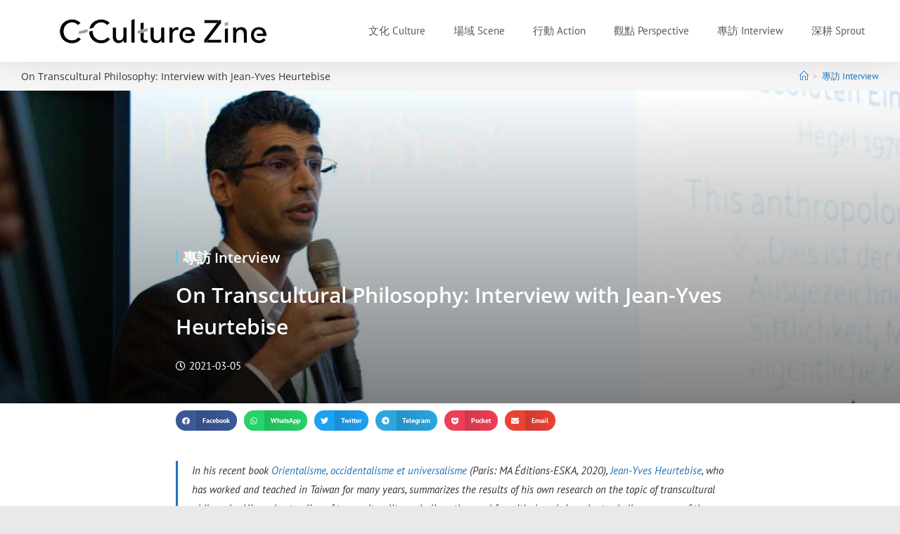

--- FILE ---
content_type: text/html; charset=UTF-8
request_url: http://culturezine.ccstw.nccu.edu.tw/interview/2176/
body_size: 25283
content:
<!DOCTYPE html>
<html class="html" dir="ltr" lang="zh-TW"
	prefix="og: https://ogp.me/ns#" >
<head>
	<meta charset="UTF-8">
	<link rel="profile" href="https://gmpg.org/xfn/11">

	<title>On Transcultural Philosophy: Interview with Jean-Yves Heurtebise - C-Culture Zine</title>

		<!-- All in One SEO 4.3.4.1 - aioseo.com -->
		<meta name="description" content="In his recent book Orientalisme, occidentalisme et universalisme (Paris: MA Éditions-ESKA, 2020), Jean-Yves Heurtebise, who has worked and teached in Taiwan for many years, summarizes the results of his own research on the topic of transcultural philosophy. His understanding of transculturality underlines the need for critical work, in order to challenge many of the prejudices which have become a solid part of several hundreds years of East and West exchanges." />
		<meta name="robots" content="max-image-preview:large" />
		<link rel="canonical" href="http://culturezine.ccstw.nccu.edu.tw/interview/2176/" />
		<meta name="generator" content="All in One SEO (AIOSEO) 4.3.4.1 " />
		<meta property="og:locale" content="zh_TW" />
		<meta property="og:site_name" content="C-Culture Zine - 文化｜場域｜觀點｜行動" />
		<meta property="og:type" content="article" />
		<meta property="og:title" content="On Transcultural Philosophy: Interview with Jean-Yves Heurtebise - C-Culture Zine" />
		<meta property="og:description" content="In his recent book Orientalisme, occidentalisme et universalisme (Paris: MA Éditions-ESKA, 2020), Jean-Yves Heurtebise, who has worked and teached in Taiwan for many years, summarizes the results of his own research on the topic of transcultural philosophy. His understanding of transculturality underlines the need for critical work, in order to challenge many of the prejudices which have become a solid part of several hundreds years of East and West exchanges." />
		<meta property="og:url" content="http://culturezine.ccstw.nccu.edu.tw/interview/2176/" />
		<meta property="og:image" content="http://culturezine.ccstw.nccu.edu.tw/wp-content/uploads/2021/03/IMG_9615.jpg" />
		<meta property="og:image:width" content="1024" />
		<meta property="og:image:height" content="683" />
		<meta property="article:published_time" content="2021-03-05T09:24:11+00:00" />
		<meta property="article:modified_time" content="2021-10-25T10:29:58+00:00" />
		<meta name="twitter:card" content="summary" />
		<meta name="twitter:title" content="On Transcultural Philosophy: Interview with Jean-Yves Heurtebise - C-Culture Zine" />
		<meta name="twitter:description" content="In his recent book Orientalisme, occidentalisme et universalisme (Paris: MA Éditions-ESKA, 2020), Jean-Yves Heurtebise, who has worked and teached in Taiwan for many years, summarizes the results of his own research on the topic of transcultural philosophy. His understanding of transculturality underlines the need for critical work, in order to challenge many of the prejudices which have become a solid part of several hundreds years of East and West exchanges." />
		<meta name="twitter:image" content="http://culturezine.ccstw.nccu.edu.tw/wp-content/uploads/2021/03/IMG_9615.jpg" />
		<script type="application/ld+json" class="aioseo-schema">
			{"@context":"https:\/\/schema.org","@graph":[{"@type":"BlogPosting","@id":"http:\/\/culturezine.ccstw.nccu.edu.tw\/interview\/2176\/#blogposting","name":"On Transcultural Philosophy: Interview with Jean-Yves Heurtebise - C-Culture Zine","headline":"On Transcultural Philosophy: Interview with Jean-Yves Heurtebise","author":{"@id":"http:\/\/culturezine.ccstw.nccu.edu.tw\/author\/dominic\/#author"},"publisher":{"@id":"http:\/\/culturezine.ccstw.nccu.edu.tw\/#organization"},"image":{"@type":"ImageObject","url":"http:\/\/culturezine.ccstw.nccu.edu.tw\/wp-content\/uploads\/2021\/03\/IMG_9615.jpg","width":1024,"height":683},"datePublished":"2021-03-05T09:24:11+08:00","dateModified":"2021-10-25T10:29:58+08:00","inLanguage":"zh-TW","commentCount":2,"mainEntityOfPage":{"@id":"http:\/\/culturezine.ccstw.nccu.edu.tw\/interview\/2176\/#webpage"},"isPartOf":{"@id":"http:\/\/culturezine.ccstw.nccu.edu.tw\/interview\/2176\/#webpage"},"articleSection":"\u5c08\u8a2a Interview, Heurtebise, transcultural philosophy"},{"@type":"BreadcrumbList","@id":"http:\/\/culturezine.ccstw.nccu.edu.tw\/interview\/2176\/#breadcrumblist","itemListElement":[{"@type":"ListItem","@id":"http:\/\/culturezine.ccstw.nccu.edu.tw\/#listItem","position":1,"item":{"@type":"WebPage","@id":"http:\/\/culturezine.ccstw.nccu.edu.tw\/","name":"\u4e3b\u9801","description":"\u95dc\u65bc C-Culture Zine By \u83ef\u4eba\u6587\u5316\u4e3b\u9ad4\u6027\u7814\u7a76\u4e2d\u5fc3 \u300a\u8aaa\u6587\u89e3\u5b57\u00b7\u6587\u90e8\u300b\u4e2d\u5beb\u9053\u300c\u83ef\uff0c\u69ae\u4e5f\u300d\uff0c\u4ee3\u8868\u7e41","url":"http:\/\/culturezine.ccstw.nccu.edu.tw\/"},"nextItem":"http:\/\/culturezine.ccstw.nccu.edu.tw\/interview\/#listItem"},{"@type":"ListItem","@id":"http:\/\/culturezine.ccstw.nccu.edu.tw\/interview\/#listItem","position":2,"item":{"@type":"WebPage","@id":"http:\/\/culturezine.ccstw.nccu.edu.tw\/interview\/","name":"\u5c08\u8a2a Interview","description":"In his recent book Orientalisme, occidentalisme et universalisme (Paris: MA \u00c9ditions-ESKA, 2020), Jean-Yves Heurtebise, who has worked and teached in Taiwan for many years, summarizes the results of his own research on the topic of transcultural philosophy. His understanding of transculturality underlines the need for critical work, in order to challenge many of the prejudices which have become a solid part of several hundreds years of East and West exchanges.","url":"http:\/\/culturezine.ccstw.nccu.edu.tw\/interview\/"},"previousItem":"http:\/\/culturezine.ccstw.nccu.edu.tw\/#listItem"}]},{"@type":"Organization","@id":"http:\/\/culturezine.ccstw.nccu.edu.tw\/#organization","name":"C-Culture Zine","url":"http:\/\/culturezine.ccstw.nccu.edu.tw\/","logo":{"@type":"ImageObject","url":"http:\/\/culturezine.ccstw.nccu.edu.tw\/wp-content\/uploads\/2019\/12\/c-culturezine-log.png","@id":"http:\/\/culturezine.ccstw.nccu.edu.tw\/#organizationLogo","width":500,"height":65},"image":{"@id":"http:\/\/culturezine.ccstw.nccu.edu.tw\/#organizationLogo"}},{"@type":"Person","@id":"http:\/\/culturezine.ccstw.nccu.edu.tw\/author\/dominic\/#author","url":"http:\/\/culturezine.ccstw.nccu.edu.tw\/author\/dominic\/","name":"dominic"},{"@type":"WebPage","@id":"http:\/\/culturezine.ccstw.nccu.edu.tw\/interview\/2176\/#webpage","url":"http:\/\/culturezine.ccstw.nccu.edu.tw\/interview\/2176\/","name":"On Transcultural Philosophy: Interview with Jean-Yves Heurtebise - C-Culture Zine","description":"In his recent book Orientalisme, occidentalisme et universalisme (Paris: MA \u00c9ditions-ESKA, 2020), Jean-Yves Heurtebise, who has worked and teached in Taiwan for many years, summarizes the results of his own research on the topic of transcultural philosophy. His understanding of transculturality underlines the need for critical work, in order to challenge many of the prejudices which have become a solid part of several hundreds years of East and West exchanges.","inLanguage":"zh-TW","isPartOf":{"@id":"http:\/\/culturezine.ccstw.nccu.edu.tw\/#website"},"breadcrumb":{"@id":"http:\/\/culturezine.ccstw.nccu.edu.tw\/interview\/2176\/#breadcrumblist"},"author":{"@id":"http:\/\/culturezine.ccstw.nccu.edu.tw\/author\/dominic\/#author"},"creator":{"@id":"http:\/\/culturezine.ccstw.nccu.edu.tw\/author\/dominic\/#author"},"image":{"@type":"ImageObject","url":"http:\/\/culturezine.ccstw.nccu.edu.tw\/wp-content\/uploads\/2021\/03\/IMG_9615.jpg","@id":"http:\/\/culturezine.ccstw.nccu.edu.tw\/#mainImage","width":1024,"height":683},"primaryImageOfPage":{"@id":"http:\/\/culturezine.ccstw.nccu.edu.tw\/interview\/2176\/#mainImage"},"datePublished":"2021-03-05T09:24:11+08:00","dateModified":"2021-10-25T10:29:58+08:00"},{"@type":"WebSite","@id":"http:\/\/culturezine.ccstw.nccu.edu.tw\/#website","url":"http:\/\/culturezine.ccstw.nccu.edu.tw\/","name":"C-Culture Zine","description":"\u6587\u5316\uff5c\u5834\u57df\uff5c\u89c0\u9ede\uff5c\u884c\u52d5","inLanguage":"zh-TW","publisher":{"@id":"http:\/\/culturezine.ccstw.nccu.edu.tw\/#organization"}}]}
		</script>
		<!-- All in One SEO -->

<link rel="pingback" href="http://culturezine.ccstw.nccu.edu.tw/xmlrpc.php">
<meta name="viewport" content="width=device-width, initial-scale=1"><link rel='dns-prefetch' href='//www.googletagmanager.com' />
<link rel="alternate" type="application/rss+xml" title="訂閱《C-Culture Zine》&raquo; 資訊提供" href="http://culturezine.ccstw.nccu.edu.tw/feed/" />
<link rel="alternate" type="application/rss+xml" title="訂閱《C-Culture Zine》&raquo; 留言的資訊提供" href="http://culturezine.ccstw.nccu.edu.tw/comments/feed/" />
<link rel="alternate" type="application/rss+xml" title="訂閱《C-Culture Zine 》&raquo;〈On Transcultural Philosophy: Interview with Jean-Yves Heurtebise〉留言的資訊提供" href="http://culturezine.ccstw.nccu.edu.tw/interview/2176/feed/" />
<script>
window._wpemojiSettings = {"baseUrl":"https:\/\/s.w.org\/images\/core\/emoji\/14.0.0\/72x72\/","ext":".png","svgUrl":"https:\/\/s.w.org\/images\/core\/emoji\/14.0.0\/svg\/","svgExt":".svg","source":{"concatemoji":"http:\/\/culturezine.ccstw.nccu.edu.tw\/wp-includes\/js\/wp-emoji-release.min.js?ver=6.2.8"}};
/*! This file is auto-generated */
!function(e,a,t){var n,r,o,i=a.createElement("canvas"),p=i.getContext&&i.getContext("2d");function s(e,t){p.clearRect(0,0,i.width,i.height),p.fillText(e,0,0);e=i.toDataURL();return p.clearRect(0,0,i.width,i.height),p.fillText(t,0,0),e===i.toDataURL()}function c(e){var t=a.createElement("script");t.src=e,t.defer=t.type="text/javascript",a.getElementsByTagName("head")[0].appendChild(t)}for(o=Array("flag","emoji"),t.supports={everything:!0,everythingExceptFlag:!0},r=0;r<o.length;r++)t.supports[o[r]]=function(e){if(p&&p.fillText)switch(p.textBaseline="top",p.font="600 32px Arial",e){case"flag":return s("\ud83c\udff3\ufe0f\u200d\u26a7\ufe0f","\ud83c\udff3\ufe0f\u200b\u26a7\ufe0f")?!1:!s("\ud83c\uddfa\ud83c\uddf3","\ud83c\uddfa\u200b\ud83c\uddf3")&&!s("\ud83c\udff4\udb40\udc67\udb40\udc62\udb40\udc65\udb40\udc6e\udb40\udc67\udb40\udc7f","\ud83c\udff4\u200b\udb40\udc67\u200b\udb40\udc62\u200b\udb40\udc65\u200b\udb40\udc6e\u200b\udb40\udc67\u200b\udb40\udc7f");case"emoji":return!s("\ud83e\udef1\ud83c\udffb\u200d\ud83e\udef2\ud83c\udfff","\ud83e\udef1\ud83c\udffb\u200b\ud83e\udef2\ud83c\udfff")}return!1}(o[r]),t.supports.everything=t.supports.everything&&t.supports[o[r]],"flag"!==o[r]&&(t.supports.everythingExceptFlag=t.supports.everythingExceptFlag&&t.supports[o[r]]);t.supports.everythingExceptFlag=t.supports.everythingExceptFlag&&!t.supports.flag,t.DOMReady=!1,t.readyCallback=function(){t.DOMReady=!0},t.supports.everything||(n=function(){t.readyCallback()},a.addEventListener?(a.addEventListener("DOMContentLoaded",n,!1),e.addEventListener("load",n,!1)):(e.attachEvent("onload",n),a.attachEvent("onreadystatechange",function(){"complete"===a.readyState&&t.readyCallback()})),(e=t.source||{}).concatemoji?c(e.concatemoji):e.wpemoji&&e.twemoji&&(c(e.twemoji),c(e.wpemoji)))}(window,document,window._wpemojiSettings);
</script>
<style>
img.wp-smiley,
img.emoji {
	display: inline !important;
	border: none !important;
	box-shadow: none !important;
	height: 1em !important;
	width: 1em !important;
	margin: 0 0.07em !important;
	vertical-align: -0.1em !important;
	background: none !important;
	padding: 0 !important;
}
</style>
	<link rel='stylesheet' id='wp-block-library-css' href='http://culturezine.ccstw.nccu.edu.tw/wp-includes/css/dist/block-library/style.min.css?ver=6.2.8' media='all' />
<style id='wp-block-library-inline-css'>
.has-text-align-justify{text-align:justify;}
</style>
<style id='wp-block-library-theme-inline-css'>
.wp-block-audio figcaption{color:#555;font-size:13px;text-align:center}.is-dark-theme .wp-block-audio figcaption{color:hsla(0,0%,100%,.65)}.wp-block-audio{margin:0 0 1em}.wp-block-code{border:1px solid #ccc;border-radius:4px;font-family:Menlo,Consolas,monaco,monospace;padding:.8em 1em}.wp-block-embed figcaption{color:#555;font-size:13px;text-align:center}.is-dark-theme .wp-block-embed figcaption{color:hsla(0,0%,100%,.65)}.wp-block-embed{margin:0 0 1em}.blocks-gallery-caption{color:#555;font-size:13px;text-align:center}.is-dark-theme .blocks-gallery-caption{color:hsla(0,0%,100%,.65)}.wp-block-image figcaption{color:#555;font-size:13px;text-align:center}.is-dark-theme .wp-block-image figcaption{color:hsla(0,0%,100%,.65)}.wp-block-image{margin:0 0 1em}.wp-block-pullquote{border-bottom:4px solid;border-top:4px solid;color:currentColor;margin-bottom:1.75em}.wp-block-pullquote cite,.wp-block-pullquote footer,.wp-block-pullquote__citation{color:currentColor;font-size:.8125em;font-style:normal;text-transform:uppercase}.wp-block-quote{border-left:.25em solid;margin:0 0 1.75em;padding-left:1em}.wp-block-quote cite,.wp-block-quote footer{color:currentColor;font-size:.8125em;font-style:normal;position:relative}.wp-block-quote.has-text-align-right{border-left:none;border-right:.25em solid;padding-left:0;padding-right:1em}.wp-block-quote.has-text-align-center{border:none;padding-left:0}.wp-block-quote.is-large,.wp-block-quote.is-style-large,.wp-block-quote.is-style-plain{border:none}.wp-block-search .wp-block-search__label{font-weight:700}.wp-block-search__button{border:1px solid #ccc;padding:.375em .625em}:where(.wp-block-group.has-background){padding:1.25em 2.375em}.wp-block-separator.has-css-opacity{opacity:.4}.wp-block-separator{border:none;border-bottom:2px solid;margin-left:auto;margin-right:auto}.wp-block-separator.has-alpha-channel-opacity{opacity:1}.wp-block-separator:not(.is-style-wide):not(.is-style-dots){width:100px}.wp-block-separator.has-background:not(.is-style-dots){border-bottom:none;height:1px}.wp-block-separator.has-background:not(.is-style-wide):not(.is-style-dots){height:2px}.wp-block-table{margin:0 0 1em}.wp-block-table td,.wp-block-table th{word-break:normal}.wp-block-table figcaption{color:#555;font-size:13px;text-align:center}.is-dark-theme .wp-block-table figcaption{color:hsla(0,0%,100%,.65)}.wp-block-video figcaption{color:#555;font-size:13px;text-align:center}.is-dark-theme .wp-block-video figcaption{color:hsla(0,0%,100%,.65)}.wp-block-video{margin:0 0 1em}.wp-block-template-part.has-background{margin-bottom:0;margin-top:0;padding:1.25em 2.375em}
</style>
<link rel='stylesheet' id='mediaelement-css' href='http://culturezine.ccstw.nccu.edu.tw/wp-includes/js/mediaelement/mediaelementplayer-legacy.min.css?ver=4.2.17' media='all' />
<link rel='stylesheet' id='wp-mediaelement-css' href='http://culturezine.ccstw.nccu.edu.tw/wp-includes/js/mediaelement/wp-mediaelement.min.css?ver=6.2.8' media='all' />
<link rel='stylesheet' id='classic-theme-styles-css' href='http://culturezine.ccstw.nccu.edu.tw/wp-includes/css/classic-themes.min.css?ver=6.2.8' media='all' />
<style id='global-styles-inline-css'>
body{--wp--preset--color--black: #000000;--wp--preset--color--cyan-bluish-gray: #abb8c3;--wp--preset--color--white: #ffffff;--wp--preset--color--pale-pink: #f78da7;--wp--preset--color--vivid-red: #cf2e2e;--wp--preset--color--luminous-vivid-orange: #ff6900;--wp--preset--color--luminous-vivid-amber: #fcb900;--wp--preset--color--light-green-cyan: #7bdcb5;--wp--preset--color--vivid-green-cyan: #00d084;--wp--preset--color--pale-cyan-blue: #8ed1fc;--wp--preset--color--vivid-cyan-blue: #0693e3;--wp--preset--color--vivid-purple: #9b51e0;--wp--preset--gradient--vivid-cyan-blue-to-vivid-purple: linear-gradient(135deg,rgba(6,147,227,1) 0%,rgb(155,81,224) 100%);--wp--preset--gradient--light-green-cyan-to-vivid-green-cyan: linear-gradient(135deg,rgb(122,220,180) 0%,rgb(0,208,130) 100%);--wp--preset--gradient--luminous-vivid-amber-to-luminous-vivid-orange: linear-gradient(135deg,rgba(252,185,0,1) 0%,rgba(255,105,0,1) 100%);--wp--preset--gradient--luminous-vivid-orange-to-vivid-red: linear-gradient(135deg,rgba(255,105,0,1) 0%,rgb(207,46,46) 100%);--wp--preset--gradient--very-light-gray-to-cyan-bluish-gray: linear-gradient(135deg,rgb(238,238,238) 0%,rgb(169,184,195) 100%);--wp--preset--gradient--cool-to-warm-spectrum: linear-gradient(135deg,rgb(74,234,220) 0%,rgb(151,120,209) 20%,rgb(207,42,186) 40%,rgb(238,44,130) 60%,rgb(251,105,98) 80%,rgb(254,248,76) 100%);--wp--preset--gradient--blush-light-purple: linear-gradient(135deg,rgb(255,206,236) 0%,rgb(152,150,240) 100%);--wp--preset--gradient--blush-bordeaux: linear-gradient(135deg,rgb(254,205,165) 0%,rgb(254,45,45) 50%,rgb(107,0,62) 100%);--wp--preset--gradient--luminous-dusk: linear-gradient(135deg,rgb(255,203,112) 0%,rgb(199,81,192) 50%,rgb(65,88,208) 100%);--wp--preset--gradient--pale-ocean: linear-gradient(135deg,rgb(255,245,203) 0%,rgb(182,227,212) 50%,rgb(51,167,181) 100%);--wp--preset--gradient--electric-grass: linear-gradient(135deg,rgb(202,248,128) 0%,rgb(113,206,126) 100%);--wp--preset--gradient--midnight: linear-gradient(135deg,rgb(2,3,129) 0%,rgb(40,116,252) 100%);--wp--preset--duotone--dark-grayscale: url('#wp-duotone-dark-grayscale');--wp--preset--duotone--grayscale: url('#wp-duotone-grayscale');--wp--preset--duotone--purple-yellow: url('#wp-duotone-purple-yellow');--wp--preset--duotone--blue-red: url('#wp-duotone-blue-red');--wp--preset--duotone--midnight: url('#wp-duotone-midnight');--wp--preset--duotone--magenta-yellow: url('#wp-duotone-magenta-yellow');--wp--preset--duotone--purple-green: url('#wp-duotone-purple-green');--wp--preset--duotone--blue-orange: url('#wp-duotone-blue-orange');--wp--preset--font-size--small: 13px;--wp--preset--font-size--medium: 20px;--wp--preset--font-size--large: 36px;--wp--preset--font-size--x-large: 42px;--wp--preset--spacing--20: 0.44rem;--wp--preset--spacing--30: 0.67rem;--wp--preset--spacing--40: 1rem;--wp--preset--spacing--50: 1.5rem;--wp--preset--spacing--60: 2.25rem;--wp--preset--spacing--70: 3.38rem;--wp--preset--spacing--80: 5.06rem;--wp--preset--shadow--natural: 6px 6px 9px rgba(0, 0, 0, 0.2);--wp--preset--shadow--deep: 12px 12px 50px rgba(0, 0, 0, 0.4);--wp--preset--shadow--sharp: 6px 6px 0px rgba(0, 0, 0, 0.2);--wp--preset--shadow--outlined: 6px 6px 0px -3px rgba(255, 255, 255, 1), 6px 6px rgba(0, 0, 0, 1);--wp--preset--shadow--crisp: 6px 6px 0px rgba(0, 0, 0, 1);}:where(.is-layout-flex){gap: 0.5em;}body .is-layout-flow > .alignleft{float: left;margin-inline-start: 0;margin-inline-end: 2em;}body .is-layout-flow > .alignright{float: right;margin-inline-start: 2em;margin-inline-end: 0;}body .is-layout-flow > .aligncenter{margin-left: auto !important;margin-right: auto !important;}body .is-layout-constrained > .alignleft{float: left;margin-inline-start: 0;margin-inline-end: 2em;}body .is-layout-constrained > .alignright{float: right;margin-inline-start: 2em;margin-inline-end: 0;}body .is-layout-constrained > .aligncenter{margin-left: auto !important;margin-right: auto !important;}body .is-layout-constrained > :where(:not(.alignleft):not(.alignright):not(.alignfull)){max-width: var(--wp--style--global--content-size);margin-left: auto !important;margin-right: auto !important;}body .is-layout-constrained > .alignwide{max-width: var(--wp--style--global--wide-size);}body .is-layout-flex{display: flex;}body .is-layout-flex{flex-wrap: wrap;align-items: center;}body .is-layout-flex > *{margin: 0;}:where(.wp-block-columns.is-layout-flex){gap: 2em;}.has-black-color{color: var(--wp--preset--color--black) !important;}.has-cyan-bluish-gray-color{color: var(--wp--preset--color--cyan-bluish-gray) !important;}.has-white-color{color: var(--wp--preset--color--white) !important;}.has-pale-pink-color{color: var(--wp--preset--color--pale-pink) !important;}.has-vivid-red-color{color: var(--wp--preset--color--vivid-red) !important;}.has-luminous-vivid-orange-color{color: var(--wp--preset--color--luminous-vivid-orange) !important;}.has-luminous-vivid-amber-color{color: var(--wp--preset--color--luminous-vivid-amber) !important;}.has-light-green-cyan-color{color: var(--wp--preset--color--light-green-cyan) !important;}.has-vivid-green-cyan-color{color: var(--wp--preset--color--vivid-green-cyan) !important;}.has-pale-cyan-blue-color{color: var(--wp--preset--color--pale-cyan-blue) !important;}.has-vivid-cyan-blue-color{color: var(--wp--preset--color--vivid-cyan-blue) !important;}.has-vivid-purple-color{color: var(--wp--preset--color--vivid-purple) !important;}.has-black-background-color{background-color: var(--wp--preset--color--black) !important;}.has-cyan-bluish-gray-background-color{background-color: var(--wp--preset--color--cyan-bluish-gray) !important;}.has-white-background-color{background-color: var(--wp--preset--color--white) !important;}.has-pale-pink-background-color{background-color: var(--wp--preset--color--pale-pink) !important;}.has-vivid-red-background-color{background-color: var(--wp--preset--color--vivid-red) !important;}.has-luminous-vivid-orange-background-color{background-color: var(--wp--preset--color--luminous-vivid-orange) !important;}.has-luminous-vivid-amber-background-color{background-color: var(--wp--preset--color--luminous-vivid-amber) !important;}.has-light-green-cyan-background-color{background-color: var(--wp--preset--color--light-green-cyan) !important;}.has-vivid-green-cyan-background-color{background-color: var(--wp--preset--color--vivid-green-cyan) !important;}.has-pale-cyan-blue-background-color{background-color: var(--wp--preset--color--pale-cyan-blue) !important;}.has-vivid-cyan-blue-background-color{background-color: var(--wp--preset--color--vivid-cyan-blue) !important;}.has-vivid-purple-background-color{background-color: var(--wp--preset--color--vivid-purple) !important;}.has-black-border-color{border-color: var(--wp--preset--color--black) !important;}.has-cyan-bluish-gray-border-color{border-color: var(--wp--preset--color--cyan-bluish-gray) !important;}.has-white-border-color{border-color: var(--wp--preset--color--white) !important;}.has-pale-pink-border-color{border-color: var(--wp--preset--color--pale-pink) !important;}.has-vivid-red-border-color{border-color: var(--wp--preset--color--vivid-red) !important;}.has-luminous-vivid-orange-border-color{border-color: var(--wp--preset--color--luminous-vivid-orange) !important;}.has-luminous-vivid-amber-border-color{border-color: var(--wp--preset--color--luminous-vivid-amber) !important;}.has-light-green-cyan-border-color{border-color: var(--wp--preset--color--light-green-cyan) !important;}.has-vivid-green-cyan-border-color{border-color: var(--wp--preset--color--vivid-green-cyan) !important;}.has-pale-cyan-blue-border-color{border-color: var(--wp--preset--color--pale-cyan-blue) !important;}.has-vivid-cyan-blue-border-color{border-color: var(--wp--preset--color--vivid-cyan-blue) !important;}.has-vivid-purple-border-color{border-color: var(--wp--preset--color--vivid-purple) !important;}.has-vivid-cyan-blue-to-vivid-purple-gradient-background{background: var(--wp--preset--gradient--vivid-cyan-blue-to-vivid-purple) !important;}.has-light-green-cyan-to-vivid-green-cyan-gradient-background{background: var(--wp--preset--gradient--light-green-cyan-to-vivid-green-cyan) !important;}.has-luminous-vivid-amber-to-luminous-vivid-orange-gradient-background{background: var(--wp--preset--gradient--luminous-vivid-amber-to-luminous-vivid-orange) !important;}.has-luminous-vivid-orange-to-vivid-red-gradient-background{background: var(--wp--preset--gradient--luminous-vivid-orange-to-vivid-red) !important;}.has-very-light-gray-to-cyan-bluish-gray-gradient-background{background: var(--wp--preset--gradient--very-light-gray-to-cyan-bluish-gray) !important;}.has-cool-to-warm-spectrum-gradient-background{background: var(--wp--preset--gradient--cool-to-warm-spectrum) !important;}.has-blush-light-purple-gradient-background{background: var(--wp--preset--gradient--blush-light-purple) !important;}.has-blush-bordeaux-gradient-background{background: var(--wp--preset--gradient--blush-bordeaux) !important;}.has-luminous-dusk-gradient-background{background: var(--wp--preset--gradient--luminous-dusk) !important;}.has-pale-ocean-gradient-background{background: var(--wp--preset--gradient--pale-ocean) !important;}.has-electric-grass-gradient-background{background: var(--wp--preset--gradient--electric-grass) !important;}.has-midnight-gradient-background{background: var(--wp--preset--gradient--midnight) !important;}.has-small-font-size{font-size: var(--wp--preset--font-size--small) !important;}.has-medium-font-size{font-size: var(--wp--preset--font-size--medium) !important;}.has-large-font-size{font-size: var(--wp--preset--font-size--large) !important;}.has-x-large-font-size{font-size: var(--wp--preset--font-size--x-large) !important;}
.wp-block-navigation a:where(:not(.wp-element-button)){color: inherit;}
:where(.wp-block-columns.is-layout-flex){gap: 2em;}
.wp-block-pullquote{font-size: 1.5em;line-height: 1.6;}
</style>
<link rel='stylesheet' id='font-awesome-css' href='http://culturezine.ccstw.nccu.edu.tw/wp-content/themes/oceanwp/assets/fonts/fontawesome/css/all.min.css?ver=5.15.1' media='all' />
<link rel='stylesheet' id='simple-line-icons-css' href='http://culturezine.ccstw.nccu.edu.tw/wp-content/themes/oceanwp/assets/css/third/simple-line-icons.min.css?ver=2.4.0' media='all' />
<link rel='stylesheet' id='oceanwp-style-css' href='http://culturezine.ccstw.nccu.edu.tw/wp-content/themes/oceanwp/assets/css/style.min.css?ver=3.4.2' media='all' />
<link rel='stylesheet' id='oceanwp-google-font-pt-sans-css' href='http://culturezine.ccstw.nccu.edu.tw/wp-content/uploads/oceanwp-webfonts-css/45f7c19cb24b20015cfdb8c2286def41.css?ver=6.2.8' media='all' />
<link rel='stylesheet' id='oceanwp-google-font-open-sans-css' href='http://culturezine.ccstw.nccu.edu.tw/wp-content/uploads/oceanwp-webfonts-css/76c1ae7745ce0af050f936971e7c4eee.css?ver=6.2.8' media='all' />
<link rel='stylesheet' id='elementor-icons-css' href='http://culturezine.ccstw.nccu.edu.tw/wp-content/plugins/elementor/assets/lib/eicons/css/elementor-icons.min.css?ver=5.18.0' media='all' />
<link rel='stylesheet' id='elementor-frontend-legacy-css' href='http://culturezine.ccstw.nccu.edu.tw/wp-content/plugins/elementor/assets/css/frontend-legacy.min.css?ver=3.12.0' media='all' />
<link rel='stylesheet' id='elementor-frontend-css' href='http://culturezine.ccstw.nccu.edu.tw/wp-content/plugins/elementor/assets/css/frontend.min.css?ver=3.12.0' media='all' />
<style id='elementor-frontend-inline-css'>
.elementor-1237 .elementor-element.elementor-element-85dda81:not(.elementor-motion-effects-element-type-background), .elementor-1237 .elementor-element.elementor-element-85dda81 > .elementor-motion-effects-container > .elementor-motion-effects-layer{background-image:url("http://culturezine.ccstw.nccu.edu.tw/wp-content/uploads/2021/03/IMG_9615.jpg");}
</style>
<link rel='stylesheet' id='swiper-css' href='http://culturezine.ccstw.nccu.edu.tw/wp-content/plugins/elementor/assets/lib/swiper/css/swiper.min.css?ver=5.3.6' media='all' />
<link rel='stylesheet' id='elementor-post-809-css' href='http://culturezine.ccstw.nccu.edu.tw/wp-content/uploads/elementor/css/post-809.css?ver=1680276135' media='all' />
<link rel='stylesheet' id='lae-animate-css' href='http://culturezine.ccstw.nccu.edu.tw/wp-content/plugins/addons-for-elementor/assets/css/lib/animate.css?ver=7.5' media='all' />
<link rel='stylesheet' id='lae-sliders-styles-css' href='http://culturezine.ccstw.nccu.edu.tw/wp-content/plugins/addons-for-elementor/assets/css/lib/sliders.min.css?ver=7.5' media='all' />
<link rel='stylesheet' id='lae-icomoon-styles-css' href='http://culturezine.ccstw.nccu.edu.tw/wp-content/plugins/addons-for-elementor/assets/css/icomoon.css?ver=7.5' media='all' />
<link rel='stylesheet' id='lae-frontend-styles-css' href='http://culturezine.ccstw.nccu.edu.tw/wp-content/plugins/addons-for-elementor/assets/css/lae-frontend.css?ver=7.5' media='all' />
<link rel='stylesheet' id='lae-grid-styles-css' href='http://culturezine.ccstw.nccu.edu.tw/wp-content/plugins/addons-for-elementor/assets/css/lae-grid.css?ver=7.5' media='all' />
<link rel='stylesheet' id='lae-widgets-styles-css' href='http://culturezine.ccstw.nccu.edu.tw/wp-content/plugins/addons-for-elementor/assets/css/widgets/lae-widgets.min.css?ver=7.5' media='all' />
<link rel='stylesheet' id='elementor-pro-css' href='http://culturezine.ccstw.nccu.edu.tw/wp-content/plugins/elementor-pro/assets/css/frontend.min.css?ver=3.12.0' media='all' />
<link rel='stylesheet' id='elementor-post-1250-css' href='http://culturezine.ccstw.nccu.edu.tw/wp-content/uploads/elementor/css/post-1250.css?ver=1680276027' media='all' />
<link rel='stylesheet' id='elementor-post-678-css' href='http://culturezine.ccstw.nccu.edu.tw/wp-content/uploads/elementor/css/post-678.css?ver=1680276028' media='all' />
<link rel='stylesheet' id='elementor-post-1237-css' href='http://culturezine.ccstw.nccu.edu.tw/wp-content/uploads/elementor/css/post-1237.css?ver=1680276174' media='all' />
<link rel='stylesheet' id='oe-widgets-style-css' href='http://culturezine.ccstw.nccu.edu.tw/wp-content/plugins/ocean-extra/assets/css/widgets.css?ver=6.2.8' media='all' />
<link rel='stylesheet' id='oss-social-share-style-css' href='http://culturezine.ccstw.nccu.edu.tw/wp-content/plugins/ocean-social-sharing/assets/css/style.min.css?ver=6.2.8' media='all' />
<link rel='stylesheet' id='google-fonts-1-css' href='https://fonts.googleapis.com/css?family=Roboto%3A100%2C100italic%2C200%2C200italic%2C300%2C300italic%2C400%2C400italic%2C500%2C500italic%2C600%2C600italic%2C700%2C700italic%2C800%2C800italic%2C900%2C900italic%7CRoboto+Slab%3A100%2C100italic%2C200%2C200italic%2C300%2C300italic%2C400%2C400italic%2C500%2C500italic%2C600%2C600italic%2C700%2C700italic%2C800%2C800italic%2C900%2C900italic&#038;display=auto&#038;ver=6.2.8' media='all' />
<link rel='stylesheet' id='elementor-icons-shared-0-css' href='http://culturezine.ccstw.nccu.edu.tw/wp-content/plugins/elementor/assets/lib/font-awesome/css/fontawesome.min.css?ver=5.15.3' media='all' />
<link rel='stylesheet' id='elementor-icons-fa-solid-css' href='http://culturezine.ccstw.nccu.edu.tw/wp-content/plugins/elementor/assets/lib/font-awesome/css/solid.min.css?ver=5.15.3' media='all' />
<link rel='stylesheet' id='elementor-icons-fa-brands-css' href='http://culturezine.ccstw.nccu.edu.tw/wp-content/plugins/elementor/assets/lib/font-awesome/css/brands.min.css?ver=5.15.3' media='all' />
<link rel='stylesheet' id='elementor-icons-fa-regular-css' href='http://culturezine.ccstw.nccu.edu.tw/wp-content/plugins/elementor/assets/lib/font-awesome/css/regular.min.css?ver=5.15.3' media='all' />
<link rel='stylesheet' id='jetpack_css-css' href='http://culturezine.ccstw.nccu.edu.tw/wp-content/plugins/jetpack/css/jetpack.css?ver=11.9.3' media='all' />
<link rel="preconnect" href="https://fonts.gstatic.com/" crossorigin><!--n2css--><script src='http://culturezine.ccstw.nccu.edu.tw/wp-includes/js/jquery/jquery.min.js?ver=3.6.4' id='jquery-core-js'></script>
<script src='http://culturezine.ccstw.nccu.edu.tw/wp-includes/js/jquery/jquery-migrate.min.js?ver=3.4.0' id='jquery-migrate-js'></script>

<!-- Google Analytics snippet added by Site Kit -->
<script src='https://www.googletagmanager.com/gtag/js?id=UA-133535541-2' id='google_gtagjs-js' async></script>
<script id='google_gtagjs-js-after'>
window.dataLayer = window.dataLayer || [];function gtag(){dataLayer.push(arguments);}
gtag('set', 'linker', {"domains":["culturezine.ccstw.nccu.edu.tw"]} );
gtag("js", new Date());
gtag("set", "developer_id.dZTNiMT", true);
gtag("config", "UA-133535541-2", {"anonymize_ip":true});
</script>

<!-- End Google Analytics snippet added by Site Kit -->
<link rel="https://api.w.org/" href="http://culturezine.ccstw.nccu.edu.tw/wp-json/" /><link rel="alternate" type="application/json" href="http://culturezine.ccstw.nccu.edu.tw/wp-json/wp/v2/posts/2176" /><link rel="EditURI" type="application/rsd+xml" title="RSD" href="http://culturezine.ccstw.nccu.edu.tw/xmlrpc.php?rsd" />
<link rel="wlwmanifest" type="application/wlwmanifest+xml" href="http://culturezine.ccstw.nccu.edu.tw/wp-includes/wlwmanifest.xml" />
<meta name="generator" content="WordPress 6.2.8" />
<link rel='shortlink' href='https://wp.me/pbqvFo-z6' />
<link rel="alternate" type="application/json+oembed" href="http://culturezine.ccstw.nccu.edu.tw/wp-json/oembed/1.0/embed?url=http%3A%2F%2Fculturezine.ccstw.nccu.edu.tw%2Finterview%2F2176%2F" />
<link rel="alternate" type="text/xml+oembed" href="http://culturezine.ccstw.nccu.edu.tw/wp-json/oembed/1.0/embed?url=http%3A%2F%2Fculturezine.ccstw.nccu.edu.tw%2Finterview%2F2176%2F&#038;format=xml" />
        <script type="text/javascript">
            ( function () {
                window.lae_fs = { can_use_premium_code: false};
            } )();
        </script>
        <meta name="generator" content="Site Kit by Google 1.96.0" />	<style>img#wpstats{display:none}</style>
		<meta name="google-site-verification" content="Lz3KLLu_gTimMuGJdE0bbfAp8FDU93KPfMQMEUZ8ZIk"><meta name="generator" content="Elementor 3.12.0; features: a11y_improvements, additional_custom_breakpoints; settings: css_print_method-external, google_font-enabled, font_display-auto">
<link rel="icon" href="http://culturezine.ccstw.nccu.edu.tw/wp-content/uploads/2020/05/cropped-截圖-2020-05-21-下午5.36.11-32x32.jpg" sizes="32x32" />
<link rel="icon" href="http://culturezine.ccstw.nccu.edu.tw/wp-content/uploads/2020/05/cropped-截圖-2020-05-21-下午5.36.11-192x192.jpg" sizes="192x192" />
<link rel="apple-touch-icon" href="http://culturezine.ccstw.nccu.edu.tw/wp-content/uploads/2020/05/cropped-截圖-2020-05-21-下午5.36.11-180x180.jpg" />
<meta name="msapplication-TileImage" content="http://culturezine.ccstw.nccu.edu.tw/wp-content/uploads/2020/05/cropped-截圖-2020-05-21-下午5.36.11-270x270.jpg" />
		<style id="wp-custom-css">
			/* Full width button on the homepage */.full-btn.elementor-widget-button .elementor-button{width:100%}/* Newsletter form button */.oew-newsletter-form-wrap .button{padding:0 20px}/* Footer */body #footer-widgets{text-align:left}body #footer-widgets .ocean-newsletter-form{margin:0 0 26px}body #footer-widgets .ocean-newsletter-form-wrap input[type="email"]{color:#7c7c7c;border-width:2px;border-color:rgba(255,255,255,0.2);font-size:15px;letter-spacing:.8px}body #footer-widgets .ocean-newsletter-form-wrap input[type="email"]:hover{border-color:rgba(255,255,255,0.5)}body #footer-widgets .ocean-newsletter-form-wrap input[type="email"]:focus{border-color:rgba(255,255,255,0.6)}body #footer-widgets .ocean-newsletter-form-wrap button:hover{background-color:#5c7c19}body #footer-widgets .social-widget li a{color:#4a4a4a;font-size:20px;line-height:1;padding:.5em}body #footer-widgets .social-widget li a:hover{color:#8cba29}/* Scroll top button */#scroll-top{right:30px;bottom:0;width:48px;height:35px;line-height:35px;font-size:22px;border-radius:4px 4px 0 0}/* Footer newsletter form on responsive */@media only screen and (max-width:320px){#scroll-top{display:none !important}}		</style>
		<!-- OceanWP CSS -->
<style type="text/css">
/* General CSS */a:hover,a.light:hover,.theme-heading .text::before,.theme-heading .text::after,#top-bar-content >a:hover,#top-bar-social li.oceanwp-email a:hover,#site-navigation-wrap .dropdown-menu >li >a:hover,#site-header.medium-header #medium-searchform button:hover,.oceanwp-mobile-menu-icon a:hover,.blog-entry.post .blog-entry-header .entry-title a:hover,.blog-entry.post .blog-entry-readmore a:hover,.blog-entry.thumbnail-entry .blog-entry-category a,ul.meta li a:hover,.dropcap,.single nav.post-navigation .nav-links .title,body .related-post-title a:hover,body #wp-calendar caption,body .contact-info-widget.default i,body .contact-info-widget.big-icons i,body .custom-links-widget .oceanwp-custom-links li a:hover,body .custom-links-widget .oceanwp-custom-links li a:hover:before,body .posts-thumbnails-widget li a:hover,body .social-widget li.oceanwp-email a:hover,.comment-author .comment-meta .comment-reply-link,#respond #cancel-comment-reply-link:hover,#footer-widgets .footer-box a:hover,#footer-bottom a:hover,#footer-bottom #footer-bottom-menu a:hover,.sidr a:hover,.sidr-class-dropdown-toggle:hover,.sidr-class-menu-item-has-children.active >a,.sidr-class-menu-item-has-children.active >a >.sidr-class-dropdown-toggle,input[type=checkbox]:checked:before{color:#1e73be}.single nav.post-navigation .nav-links .title .owp-icon use,.blog-entry.post .blog-entry-readmore a:hover .owp-icon use,body .contact-info-widget.default .owp-icon use,body .contact-info-widget.big-icons .owp-icon use{stroke:#1e73be}input[type="button"],input[type="reset"],input[type="submit"],button[type="submit"],.button,#site-navigation-wrap .dropdown-menu >li.btn >a >span,.thumbnail:hover i,.post-quote-content,.omw-modal .omw-close-modal,body .contact-info-widget.big-icons li:hover i,body div.wpforms-container-full .wpforms-form input[type=submit],body div.wpforms-container-full .wpforms-form button[type=submit],body div.wpforms-container-full .wpforms-form .wpforms-page-button{background-color:#1e73be}.thumbnail:hover .link-post-svg-icon{background-color:#1e73be}body .contact-info-widget.big-icons li:hover .owp-icon{background-color:#1e73be}.widget-title{border-color:#1e73be}blockquote{border-color:#1e73be}#searchform-dropdown{border-color:#1e73be}.dropdown-menu .sub-menu{border-color:#1e73be}.blog-entry.large-entry .blog-entry-readmore a:hover{border-color:#1e73be}.oceanwp-newsletter-form-wrap input[type="email"]:focus{border-color:#1e73be}.social-widget li.oceanwp-email a:hover{border-color:#1e73be}#respond #cancel-comment-reply-link:hover{border-color:#1e73be}body .contact-info-widget.big-icons li:hover i{border-color:#1e73be}#footer-widgets .oceanwp-newsletter-form-wrap input[type="email"]:focus{border-color:#1e73be}blockquote,.wp-block-quote{border-left-color:#1e73be}body .contact-info-widget.big-icons li:hover .owp-icon{border-color:#1e73be}input[type="button"]:hover,input[type="reset"]:hover,input[type="submit"]:hover,button[type="submit"]:hover,input[type="button"]:focus,input[type="reset"]:focus,input[type="submit"]:focus,button[type="submit"]:focus,.button:hover,.button:focus,#site-navigation-wrap .dropdown-menu >li.btn >a:hover >span,.post-quote-author,.omw-modal .omw-close-modal:hover,body div.wpforms-container-full .wpforms-form input[type=submit]:hover,body div.wpforms-container-full .wpforms-form button[type=submit]:hover,body div.wpforms-container-full .wpforms-form .wpforms-page-button:hover{background-color:#313131}table th,table td,hr,.content-area,body.content-left-sidebar #content-wrap .content-area,.content-left-sidebar .content-area,#top-bar-wrap,#site-header,#site-header.top-header #search-toggle,.dropdown-menu ul li,.centered-minimal-page-header,.blog-entry.post,.blog-entry.grid-entry .blog-entry-inner,.blog-entry.thumbnail-entry .blog-entry-bottom,.single-post .entry-title,.single .entry-share-wrap .entry-share,.single .entry-share,.single .entry-share ul li a,.single nav.post-navigation,.single nav.post-navigation .nav-links .nav-previous,#author-bio,#author-bio .author-bio-avatar,#author-bio .author-bio-social li a,#related-posts,#comments,.comment-body,#respond #cancel-comment-reply-link,#blog-entries .type-page,.page-numbers a,.page-numbers span:not(.elementor-screen-only),.page-links span,body #wp-calendar caption,body #wp-calendar th,body #wp-calendar tbody,body .contact-info-widget.default i,body .contact-info-widget.big-icons i,body .posts-thumbnails-widget li,body .tagcloud a{border-color:}body .contact-info-widget.big-icons .owp-icon,body .contact-info-widget.default .owp-icon{border-color:}a{color:#1e73be}a .owp-icon use{stroke:#1e73be}a:hover{color:#0066bf}a:hover .owp-icon use{stroke:#0066bf}.page-header,.has-transparent-header .page-header{padding:10px 0 10px 0}.page-numbers a,.page-numbers span:not(.elementor-screen-only),.page-links span{font-size:30px}.page-numbers a,.page-numbers span:not(.elementor-screen-only),.page-links span{border-width:5px}/* Header CSS */#site-header.top-header .oceanwp-social-menu,#site-header.top-header #search-toggle{height:57px}#site-header.top-header #site-navigation-wrap .dropdown-menu >li >a,#site-header.top-header .oceanwp-mobile-menu-icon a,.mobile-menu-close{line-height:57px}#site-header-inner{padding:0 30px 0 30px}#site-header.top-header #search-toggle{border-color:rgba(242,242,242,0)}#site-header.has-header-media .overlay-header-media{background-color:rgba(0,0,0,0.5)}#site-logo #site-logo-inner a img,#site-header.center-header #site-navigation-wrap .middle-site-logo a img{max-width:400px}@media (max-width:480px){#site-logo #site-logo-inner a img,#site-header.center-header #site-navigation-wrap .middle-site-logo a img{max-width:202px}}#site-header #site-logo #site-logo-inner a img,#site-header.center-header #site-navigation-wrap .middle-site-logo a img{max-height:75px}#site-logo a.site-logo-text{color:#000000}#searchform-dropdown input,#icon-searchform-dropdown input{color:#ffffff}#searchform-dropdown input,#icon-searchform-dropdown input{border-color:#000000}#searchform-dropdown input:focus,#icon-searchform-dropdown input:focus{border-color:#8cba29}#site-navigation-wrap .dropdown-menu >li >a,.oceanwp-mobile-menu-icon a,#searchform-header-replace-close{color:#1e73be}#site-navigation-wrap .dropdown-menu >li >a .owp-icon use,.oceanwp-mobile-menu-icon a .owp-icon use,#searchform-header-replace-close .owp-icon use{stroke:#1e73be}#site-navigation-wrap .dropdown-menu >li >a:hover,.oceanwp-mobile-menu-icon a:hover,#searchform-header-replace-close:hover{color:#dd9933}#site-navigation-wrap .dropdown-menu >li >a:hover .owp-icon use,.oceanwp-mobile-menu-icon a:hover .owp-icon use,#searchform-header-replace-close:hover .owp-icon use{stroke:#dd9933}#site-navigation-wrap .dropdown-menu >.current-menu-item >a,#site-navigation-wrap .dropdown-menu >.current-menu-ancestor >a,#site-navigation-wrap .dropdown-menu >.current-menu-item >a:hover,#site-navigation-wrap .dropdown-menu >.current-menu-ancestor >a:hover{color:#dd9933}.dropdown-menu .sub-menu,#searchform-dropdown,.current-shop-items-dropdown{background-color:#212222}.dropdown-menu ul li.menu-item,.navigation >ul >li >ul.megamenu.sub-menu >li,.navigation .megamenu li ul.sub-menu{border-color:#000000}.dropdown-menu ul li a.menu-link{color:#a9a9a9}.dropdown-menu ul li a.menu-link .owp-icon use{stroke:#a9a9a9}.dropdown-menu ul li a.menu-link:hover{color:#ffffff}.dropdown-menu ul li a.menu-link:hover .owp-icon use{stroke:#ffffff}.dropdown-menu ul li a.menu-link:hover{background-color:#000000}.navigation li.mega-cat .mega-cat-title{background-color:#000000}.navigation li.mega-cat .mega-cat-title{color:#ffffff}.navigation li.mega-cat ul li .mega-post-title a{color:#ffffff}.navigation li.mega-cat ul li .mega-post-title a:hover{color:#8cba29}.navigation li.mega-cat ul li .mega-post-date{color:#999999}.navigation li.mega-cat ul li .mega-post-date .owp-icon use{stroke:#999999}a.sidr-class-toggle-sidr-close{background-color:#161616}#sidr,#mobile-dropdown{background-color:#212222}#sidr li,#sidr ul,#mobile-dropdown ul li,#mobile-dropdown ul li ul{border-color:#000000}body .sidr a,body .sidr-class-dropdown-toggle,#mobile-dropdown ul li a,#mobile-dropdown ul li a .dropdown-toggle,#mobile-fullscreen ul li a,#mobile-fullscreen .oceanwp-social-menu.simple-social ul li a{color:#a9a9a9}#mobile-fullscreen a.close .close-icon-inner,#mobile-fullscreen a.close .close-icon-inner::after{background-color:#a9a9a9}body .sidr a:hover,body .sidr-class-dropdown-toggle:hover,body .sidr-class-dropdown-toggle .fa,body .sidr-class-menu-item-has-children.active >a,body .sidr-class-menu-item-has-children.active >a >.sidr-class-dropdown-toggle,#mobile-dropdown ul li a:hover,#mobile-dropdown ul li a .dropdown-toggle:hover,#mobile-dropdown .menu-item-has-children.active >a,#mobile-dropdown .menu-item-has-children.active >a >.dropdown-toggle,#mobile-fullscreen ul li a:hover,#mobile-fullscreen .oceanwp-social-menu.simple-social ul li a:hover{color:#ffffff}#mobile-fullscreen a.close:hover .close-icon-inner,#mobile-fullscreen a.close:hover .close-icon-inner::after{background-color:#ffffff}.sidr-class-dropdown-menu ul,#mobile-dropdown ul li ul,#mobile-fullscreen ul ul.sub-menu{background-color:#2d2d2d}body .sidr-class-mobile-searchform input,body .sidr-class-mobile-searchform input:focus,#mobile-dropdown #mobile-menu-search form input,#mobile-fullscreen #mobile-search input,#mobile-fullscreen #mobile-search label{color:#ffffff}body .sidr-class-mobile-searchform input,#mobile-dropdown #mobile-menu-search form input,#mobile-fullscreen #mobile-search input{border-color:#3f3f3f}body .sidr-class-mobile-searchform input:focus,#mobile-dropdown #mobile-menu-search form input:focus,#mobile-fullscreen #mobile-search input:focus{border-color:#5e5e5e}.sidr-class-mobile-searchform button,#mobile-dropdown #mobile-menu-search form button{color:#6d6d6d}.sidr-class-mobile-searchform button .owp-icon use,#mobile-dropdown #mobile-menu-search form button .owp-icon use{stroke:#6d6d6d}.sidr-class-mobile-searchform button:hover,#mobile-dropdown #mobile-menu-search form button:hover{color:#a9a9a9}.sidr-class-mobile-searchform button:hover .owp-icon use,#mobile-dropdown #mobile-menu-search form button:hover .owp-icon use{stroke:#a9a9a9}/* Top Bar CSS */@media (max-width:480px){#top-bar{padding:1px 0 1px 0}}#top-bar-wrap,.oceanwp-top-bar-sticky{background-color:#2d2d2d}#top-bar-wrap{border-color:#2d2d2d}#top-bar-wrap,#top-bar-content strong{color:#ffffff}#top-bar-content a,#top-bar-social-alt a{color:#ffffff}#top-bar-social li a{color:#8b8c8c}#top-bar-social li a .owp-icon use{stroke:#8b8c8c}/* Footer Widgets CSS */#footer-widgets{background-color:#555555}#footer-widgets,#footer-widgets p,#footer-widgets li a:before,#footer-widgets .contact-info-widget span.oceanwp-contact-title,#footer-widgets .recent-posts-date,#footer-widgets .recent-posts-comments,#footer-widgets .widget-recent-posts-icons li .fa{color:#ffffff}/* Footer Bottom CSS */#footer-bottom{background-color:#2d2d2d}#footer-bottom,#footer-bottom p{color:#6b6b6b}#footer-bottom a,#footer-bottom #footer-bottom-menu a{color:#6b6b6b}/* Typography CSS */body{font-family:PT Sans;font-size:15px;color:#333333}h1,h2,h3,h4,h5,h6,.theme-heading,.widget-title,.oceanwp-widget-recent-posts-title,.comment-reply-title,.entry-title,.sidebar-box .widget-title{font-family:Open Sans;color:#161819}h2{color:#000000}h3{color:#892e47}#top-bar-content,#top-bar-social-alt{font-size:13px}#site-navigation-wrap .dropdown-menu >li >a,#site-header.full_screen-header .fs-dropdown-menu >li >a,#site-header.top-header #site-navigation-wrap .dropdown-menu >li >a,#site-header.center-header #site-navigation-wrap .dropdown-menu >li >a,#site-header.medium-header #site-navigation-wrap .dropdown-menu >li >a,.oceanwp-mobile-menu-icon a{font-weight:600;font-size:14px;text-transform:uppercase}.page-header .page-header-title,.page-header.background-image-page-header .page-header-title{font-size:14px;line-height:1.5}@media (max-width:480px){.page-header .page-header-title,.page-header.background-image-page-header .page-header-title{font-size:18px}}#footer-bottom #copyright{font-weight:600;font-size:13px;letter-spacing:.6px;text-transform:uppercase}
</style></head>

<body class="post-template-default single single-post postid-2176 single-format-standard wp-custom-logo wp-embed-responsive oceanwp-theme dropdown-mobile boxed-layout wrap-boxshadow no-header-border default-breakpoint content-full-width content-max-width post-in-category-interview has-breadcrumbs has-blog-grid has-fixed-footer pagination-left elementor-default elementor-template-full-width elementor-kit-809 elementor-page-1237" itemscope="itemscope" itemtype="https://schema.org/Article">

	<svg xmlns="http://www.w3.org/2000/svg" viewBox="0 0 0 0" width="0" height="0" focusable="false" role="none" style="visibility: hidden; position: absolute; left: -9999px; overflow: hidden;" ><defs><filter id="wp-duotone-dark-grayscale"><feColorMatrix color-interpolation-filters="sRGB" type="matrix" values=" .299 .587 .114 0 0 .299 .587 .114 0 0 .299 .587 .114 0 0 .299 .587 .114 0 0 " /><feComponentTransfer color-interpolation-filters="sRGB" ><feFuncR type="table" tableValues="0 0.49803921568627" /><feFuncG type="table" tableValues="0 0.49803921568627" /><feFuncB type="table" tableValues="0 0.49803921568627" /><feFuncA type="table" tableValues="1 1" /></feComponentTransfer><feComposite in2="SourceGraphic" operator="in" /></filter></defs></svg><svg xmlns="http://www.w3.org/2000/svg" viewBox="0 0 0 0" width="0" height="0" focusable="false" role="none" style="visibility: hidden; position: absolute; left: -9999px; overflow: hidden;" ><defs><filter id="wp-duotone-grayscale"><feColorMatrix color-interpolation-filters="sRGB" type="matrix" values=" .299 .587 .114 0 0 .299 .587 .114 0 0 .299 .587 .114 0 0 .299 .587 .114 0 0 " /><feComponentTransfer color-interpolation-filters="sRGB" ><feFuncR type="table" tableValues="0 1" /><feFuncG type="table" tableValues="0 1" /><feFuncB type="table" tableValues="0 1" /><feFuncA type="table" tableValues="1 1" /></feComponentTransfer><feComposite in2="SourceGraphic" operator="in" /></filter></defs></svg><svg xmlns="http://www.w3.org/2000/svg" viewBox="0 0 0 0" width="0" height="0" focusable="false" role="none" style="visibility: hidden; position: absolute; left: -9999px; overflow: hidden;" ><defs><filter id="wp-duotone-purple-yellow"><feColorMatrix color-interpolation-filters="sRGB" type="matrix" values=" .299 .587 .114 0 0 .299 .587 .114 0 0 .299 .587 .114 0 0 .299 .587 .114 0 0 " /><feComponentTransfer color-interpolation-filters="sRGB" ><feFuncR type="table" tableValues="0.54901960784314 0.98823529411765" /><feFuncG type="table" tableValues="0 1" /><feFuncB type="table" tableValues="0.71764705882353 0.25490196078431" /><feFuncA type="table" tableValues="1 1" /></feComponentTransfer><feComposite in2="SourceGraphic" operator="in" /></filter></defs></svg><svg xmlns="http://www.w3.org/2000/svg" viewBox="0 0 0 0" width="0" height="0" focusable="false" role="none" style="visibility: hidden; position: absolute; left: -9999px; overflow: hidden;" ><defs><filter id="wp-duotone-blue-red"><feColorMatrix color-interpolation-filters="sRGB" type="matrix" values=" .299 .587 .114 0 0 .299 .587 .114 0 0 .299 .587 .114 0 0 .299 .587 .114 0 0 " /><feComponentTransfer color-interpolation-filters="sRGB" ><feFuncR type="table" tableValues="0 1" /><feFuncG type="table" tableValues="0 0.27843137254902" /><feFuncB type="table" tableValues="0.5921568627451 0.27843137254902" /><feFuncA type="table" tableValues="1 1" /></feComponentTransfer><feComposite in2="SourceGraphic" operator="in" /></filter></defs></svg><svg xmlns="http://www.w3.org/2000/svg" viewBox="0 0 0 0" width="0" height="0" focusable="false" role="none" style="visibility: hidden; position: absolute; left: -9999px; overflow: hidden;" ><defs><filter id="wp-duotone-midnight"><feColorMatrix color-interpolation-filters="sRGB" type="matrix" values=" .299 .587 .114 0 0 .299 .587 .114 0 0 .299 .587 .114 0 0 .299 .587 .114 0 0 " /><feComponentTransfer color-interpolation-filters="sRGB" ><feFuncR type="table" tableValues="0 0" /><feFuncG type="table" tableValues="0 0.64705882352941" /><feFuncB type="table" tableValues="0 1" /><feFuncA type="table" tableValues="1 1" /></feComponentTransfer><feComposite in2="SourceGraphic" operator="in" /></filter></defs></svg><svg xmlns="http://www.w3.org/2000/svg" viewBox="0 0 0 0" width="0" height="0" focusable="false" role="none" style="visibility: hidden; position: absolute; left: -9999px; overflow: hidden;" ><defs><filter id="wp-duotone-magenta-yellow"><feColorMatrix color-interpolation-filters="sRGB" type="matrix" values=" .299 .587 .114 0 0 .299 .587 .114 0 0 .299 .587 .114 0 0 .299 .587 .114 0 0 " /><feComponentTransfer color-interpolation-filters="sRGB" ><feFuncR type="table" tableValues="0.78039215686275 1" /><feFuncG type="table" tableValues="0 0.94901960784314" /><feFuncB type="table" tableValues="0.35294117647059 0.47058823529412" /><feFuncA type="table" tableValues="1 1" /></feComponentTransfer><feComposite in2="SourceGraphic" operator="in" /></filter></defs></svg><svg xmlns="http://www.w3.org/2000/svg" viewBox="0 0 0 0" width="0" height="0" focusable="false" role="none" style="visibility: hidden; position: absolute; left: -9999px; overflow: hidden;" ><defs><filter id="wp-duotone-purple-green"><feColorMatrix color-interpolation-filters="sRGB" type="matrix" values=" .299 .587 .114 0 0 .299 .587 .114 0 0 .299 .587 .114 0 0 .299 .587 .114 0 0 " /><feComponentTransfer color-interpolation-filters="sRGB" ><feFuncR type="table" tableValues="0.65098039215686 0.40392156862745" /><feFuncG type="table" tableValues="0 1" /><feFuncB type="table" tableValues="0.44705882352941 0.4" /><feFuncA type="table" tableValues="1 1" /></feComponentTransfer><feComposite in2="SourceGraphic" operator="in" /></filter></defs></svg><svg xmlns="http://www.w3.org/2000/svg" viewBox="0 0 0 0" width="0" height="0" focusable="false" role="none" style="visibility: hidden; position: absolute; left: -9999px; overflow: hidden;" ><defs><filter id="wp-duotone-blue-orange"><feColorMatrix color-interpolation-filters="sRGB" type="matrix" values=" .299 .587 .114 0 0 .299 .587 .114 0 0 .299 .587 .114 0 0 .299 .587 .114 0 0 " /><feComponentTransfer color-interpolation-filters="sRGB" ><feFuncR type="table" tableValues="0.098039215686275 1" /><feFuncG type="table" tableValues="0 0.66274509803922" /><feFuncB type="table" tableValues="0.84705882352941 0.41960784313725" /><feFuncA type="table" tableValues="1 1" /></feComponentTransfer><feComposite in2="SourceGraphic" operator="in" /></filter></defs></svg>
	
	<div id="outer-wrap" class="site clr">

		<a class="skip-link screen-reader-text" href="#main">Skip to content</a>

		
		<div id="wrap" class="clr">

			
			
<header id="site-header" class="clr" data-height="74" itemscope="itemscope" itemtype="https://schema.org/WPHeader" role="banner">

			<div data-elementor-type="header" data-elementor-id="1250" class="elementor elementor-1250 elementor-location-header">
					<div class="elementor-section-wrap">
								<header class="elementor-section elementor-top-section elementor-element elementor-element-17f02eac elementor-section-content-middle elementor-section-height-min-height elementor-section-boxed elementor-section-height-default elementor-section-items-middle" data-id="17f02eac" data-element_type="section">
						<div class="elementor-container elementor-column-gap-no">
							<div class="elementor-row">
					<div class="elementor-column elementor-col-33 elementor-top-column elementor-element elementor-element-64a369d9" data-id="64a369d9" data-element_type="column">
			<div class="elementor-column-wrap elementor-element-populated">
							<div class="elementor-widget-wrap">
						<div class="elementor-element elementor-element-577bb906 elementor-widget elementor-widget-theme-site-logo elementor-widget-image" data-id="577bb906" data-element_type="widget" data-widget_type="theme-site-logo.default">
				<div class="elementor-widget-container">
								<div class="elementor-image">
								<a href="http://culturezine.ccstw.nccu.edu.tw">
			<img width="500" height="65" src="http://culturezine.ccstw.nccu.edu.tw/wp-content/uploads/2019/12/c-culturezine-log.png" class="attachment-full size-full wp-image-767" alt="" loading="lazy" srcset="http://culturezine.ccstw.nccu.edu.tw/wp-content/uploads/2019/12/c-culturezine-log.png 500w, http://culturezine.ccstw.nccu.edu.tw/wp-content/uploads/2019/12/c-culturezine-log-300x39.png 300w" sizes="(max-width: 500px) 100vw, 500px" />				</a>
										</div>
						</div>
				</div>
						</div>
					</div>
		</div>
				<div class="elementor-column elementor-col-66 elementor-top-column elementor-element elementor-element-78f006a5" data-id="78f006a5" data-element_type="column">
			<div class="elementor-column-wrap elementor-element-populated">
							<div class="elementor-widget-wrap">
						<div class="elementor-element elementor-element-633703a6 elementor-nav-menu__align-right elementor-nav-menu--stretch elementor-nav-menu--dropdown-tablet elementor-nav-menu__text-align-aside elementor-nav-menu--toggle elementor-nav-menu--burger elementor-widget elementor-widget-nav-menu" data-id="633703a6" data-element_type="widget" data-settings="{&quot;full_width&quot;:&quot;stretch&quot;,&quot;layout&quot;:&quot;horizontal&quot;,&quot;submenu_icon&quot;:{&quot;value&quot;:&quot;&lt;i class=\&quot;fas fa-caret-down\&quot;&gt;&lt;\/i&gt;&quot;,&quot;library&quot;:&quot;fa-solid&quot;},&quot;toggle&quot;:&quot;burger&quot;}" data-widget_type="nav-menu.default">
				<div class="elementor-widget-container">
						<nav class="elementor-nav-menu--main elementor-nav-menu__container elementor-nav-menu--layout-horizontal e--pointer-overline e--animation-fade">
				<ul id="menu-1-633703a6" class="elementor-nav-menu"><li class="menu-item menu-item-type-taxonomy menu-item-object-category menu-item-603"><a href="http://culturezine.ccstw.nccu.edu.tw/post/culture/" class="elementor-item">文化 Culture</a></li>
<li class="menu-item menu-item-type-taxonomy menu-item-object-category menu-item-604"><a href="http://culturezine.ccstw.nccu.edu.tw/post/scene/" class="elementor-item">場域 Scene</a></li>
<li class="menu-item menu-item-type-taxonomy menu-item-object-category menu-item-605"><a href="http://culturezine.ccstw.nccu.edu.tw/post/action/" class="elementor-item">行動 Action</a></li>
<li class="menu-item menu-item-type-taxonomy menu-item-object-category menu-item-606"><a href="http://culturezine.ccstw.nccu.edu.tw/post/perspective/" class="elementor-item">觀點 Perspective</a></li>
<li class="menu-item menu-item-type-taxonomy menu-item-object-category current-post-ancestor current-menu-parent current-post-parent menu-item-1019"><a href="http://culturezine.ccstw.nccu.edu.tw/post/interview/" class="elementor-item">專訪 Interview</a></li>
<li class="menu-item menu-item-type-taxonomy menu-item-object-category menu-item-2623"><a href="http://culturezine.ccstw.nccu.edu.tw/post/sprout/" class="elementor-item">深耕 Sprout</a></li>
</ul>			</nav>
					<div class="elementor-menu-toggle" role="button" tabindex="0" aria-label="選單切換" aria-expanded="false">
			<i aria-hidden="true" role="presentation" class="elementor-menu-toggle__icon--open eicon-menu-bar"></i><i aria-hidden="true" role="presentation" class="elementor-menu-toggle__icon--close eicon-close"></i>			<span class="elementor-screen-only">選單</span>
		</div>
					<nav class="elementor-nav-menu--dropdown elementor-nav-menu__container" aria-hidden="true">
				<ul id="menu-2-633703a6" class="elementor-nav-menu"><li class="menu-item menu-item-type-taxonomy menu-item-object-category menu-item-603"><a href="http://culturezine.ccstw.nccu.edu.tw/post/culture/" class="elementor-item" tabindex="-1">文化 Culture</a></li>
<li class="menu-item menu-item-type-taxonomy menu-item-object-category menu-item-604"><a href="http://culturezine.ccstw.nccu.edu.tw/post/scene/" class="elementor-item" tabindex="-1">場域 Scene</a></li>
<li class="menu-item menu-item-type-taxonomy menu-item-object-category menu-item-605"><a href="http://culturezine.ccstw.nccu.edu.tw/post/action/" class="elementor-item" tabindex="-1">行動 Action</a></li>
<li class="menu-item menu-item-type-taxonomy menu-item-object-category menu-item-606"><a href="http://culturezine.ccstw.nccu.edu.tw/post/perspective/" class="elementor-item" tabindex="-1">觀點 Perspective</a></li>
<li class="menu-item menu-item-type-taxonomy menu-item-object-category current-post-ancestor current-menu-parent current-post-parent menu-item-1019"><a href="http://culturezine.ccstw.nccu.edu.tw/post/interview/" class="elementor-item" tabindex="-1">專訪 Interview</a></li>
<li class="menu-item menu-item-type-taxonomy menu-item-object-category menu-item-2623"><a href="http://culturezine.ccstw.nccu.edu.tw/post/sprout/" class="elementor-item" tabindex="-1">深耕 Sprout</a></li>
</ul>			</nav>
				</div>
				</div>
						</div>
					</div>
		</div>
								</div>
					</div>
		</header>
							</div>
				</div>
		
</header><!-- #site-header -->


			
			<main id="main" class="site-main clr"  role="main">

				

<header class="page-header">

	
	<div class="container clr page-header-inner">

		
			<h1 class="page-header-title clr" itemprop="headline">On Transcultural Philosophy: Interview with Jean-Yves Heurtebise</h1>

			
		
		<nav aria-label="Breadcrumbs" class="site-breadcrumbs clr position-" itemprop="breadcrumb"><ol class="trail-items" itemscope itemtype="http://schema.org/BreadcrumbList"><meta name="numberOfItems" content="2" /><meta name="itemListOrder" content="Ascending" /><li class="trail-item trail-begin" itemprop="itemListElement" itemscope itemtype="https://schema.org/ListItem"><a href="http://culturezine.ccstw.nccu.edu.tw" rel="home" aria-label="首頁" itemtype="https://schema.org/Thing" itemprop="item"><span itemprop="name"><i class=" icon-home" aria-hidden="true" role="img"></i><span class="breadcrumb-home has-icon">首頁</span></span></a><span class="breadcrumb-sep">></span><meta content="1" itemprop="position" /></li><li class="trail-item trail-end" itemprop="itemListElement" itemscope itemtype="https://schema.org/ListItem"><a href="http://culturezine.ccstw.nccu.edu.tw/post/interview/" itemtype="https://schema.org/Thing" itemprop="item"><span itemprop="name">專訪 Interview</span></a><meta content="2" itemprop="position" /></li></ol></nav>
	</div><!-- .page-header-inner -->

	
	
</header><!-- .page-header -->

		<div data-elementor-type="single" data-elementor-id="1237" class="elementor elementor-1237 elementor-location-single post-2176 post type-post status-publish format-standard has-post-thumbnail hentry category-interview tag-heurtebise tag-transcultural-philosophy entry has-media">
					<div class="elementor-section-wrap">
								<section class="elementor-section elementor-top-section elementor-element elementor-element-85dda81 elementor-section-height-min-height elementor-section-items-bottom elementor-section-boxed elementor-section-height-default" data-id="85dda81" data-element_type="section" data-settings="{&quot;background_background&quot;:&quot;classic&quot;}">
							<div class="elementor-background-overlay"></div>
							<div class="elementor-container elementor-column-gap-default">
							<div class="elementor-row">
					<div class="elementor-column elementor-col-100 elementor-top-column elementor-element elementor-element-e1fe90b" data-id="e1fe90b" data-element_type="column">
			<div class="elementor-column-wrap elementor-element-populated">
							<div class="elementor-widget-wrap">
						<div class="elementor-element elementor-element-993d494 elementor-widget elementor-widget-heading" data-id="993d494" data-element_type="widget" data-widget_type="heading.default">
				<div class="elementor-widget-container">
			<h2 class="elementor-heading-title elementor-size-default"><a href="http://culturezine.ccstw.nccu.edu.tw/post/interview/" rel="tag">專訪 Interview</a></h2>		</div>
				</div>
				<div class="elementor-element elementor-element-d30e4be elementor-widget elementor-widget-theme-post-title elementor-page-title elementor-widget-heading" data-id="d30e4be" data-element_type="widget" data-widget_type="theme-post-title.default">
				<div class="elementor-widget-container">
			<h1 class="elementor-heading-title elementor-size-default">On Transcultural Philosophy: Interview with Jean-Yves Heurtebise</h1>		</div>
				</div>
				<div class="elementor-element elementor-element-0e265df elementor-align-left elementor-widget elementor-widget-post-info" data-id="0e265df" data-element_type="widget" data-widget_type="post-info.default">
				<div class="elementor-widget-container">
					<ul class="elementor-inline-items elementor-icon-list-items elementor-post-info">
								<li class="elementor-icon-list-item elementor-repeater-item-1407f5e elementor-inline-item" itemprop="datePublished">
						<a href="http://culturezine.ccstw.nccu.edu.tw/date/2021/03/05/">
											<span class="elementor-icon-list-icon">
								<i aria-hidden="true" class="far fa-clock"></i>							</span>
									<span class="elementor-icon-list-text elementor-post-info__item elementor-post-info__item--type-date">
										2021-03-05					</span>
									</a>
				</li>
				</ul>
				</div>
				</div>
						</div>
					</div>
		</div>
								</div>
					</div>
		</section>
				<section class="elementor-section elementor-top-section elementor-element elementor-element-1976e7c elementor-section-boxed elementor-section-height-default elementor-section-height-default" data-id="1976e7c" data-element_type="section" data-settings="{&quot;background_background&quot;:&quot;classic&quot;}">
						<div class="elementor-container elementor-column-gap-default">
							<div class="elementor-row">
					<div class="elementor-column elementor-col-100 elementor-top-column elementor-element elementor-element-3c34704" data-id="3c34704" data-element_type="column">
			<div class="elementor-column-wrap elementor-element-populated">
							<div class="elementor-widget-wrap">
						<div class="elementor-element elementor-element-3148b97 elementor-share-buttons--shape-circle elementor-share-buttons--align-left elementor-share-buttons--view-icon-text elementor-share-buttons--skin-gradient elementor-grid-0 elementor-share-buttons--color-official elementor-widget elementor-widget-share-buttons" data-id="3148b97" data-element_type="widget" data-widget_type="share-buttons.default">
				<div class="elementor-widget-container">
					<div class="elementor-grid">
								<div class="elementor-grid-item">
						<div
							class="elementor-share-btn elementor-share-btn_facebook"
							role="button"
							tabindex="0"
							aria-label="分享在 facebook"
						>
															<span class="elementor-share-btn__icon">
								<i class="fab fa-facebook" aria-hidden="true"></i>							</span>
																						<div class="elementor-share-btn__text">
																			<span class="elementor-share-btn__title">
										Facebook									</span>
																	</div>
													</div>
					</div>
									<div class="elementor-grid-item">
						<div
							class="elementor-share-btn elementor-share-btn_whatsapp"
							role="button"
							tabindex="0"
							aria-label="分享在 whatsapp"
						>
															<span class="elementor-share-btn__icon">
								<i class="fab fa-whatsapp" aria-hidden="true"></i>							</span>
																						<div class="elementor-share-btn__text">
																			<span class="elementor-share-btn__title">
										WhatsApp									</span>
																	</div>
													</div>
					</div>
									<div class="elementor-grid-item">
						<div
							class="elementor-share-btn elementor-share-btn_twitter"
							role="button"
							tabindex="0"
							aria-label="分享在 twitter"
						>
															<span class="elementor-share-btn__icon">
								<i class="fab fa-twitter" aria-hidden="true"></i>							</span>
																						<div class="elementor-share-btn__text">
																			<span class="elementor-share-btn__title">
										Twitter									</span>
																	</div>
													</div>
					</div>
									<div class="elementor-grid-item">
						<div
							class="elementor-share-btn elementor-share-btn_telegram"
							role="button"
							tabindex="0"
							aria-label="分享在 telegram"
						>
															<span class="elementor-share-btn__icon">
								<i class="fab fa-telegram" aria-hidden="true"></i>							</span>
																						<div class="elementor-share-btn__text">
																			<span class="elementor-share-btn__title">
										Telegram									</span>
																	</div>
													</div>
					</div>
									<div class="elementor-grid-item">
						<div
							class="elementor-share-btn elementor-share-btn_pocket"
							role="button"
							tabindex="0"
							aria-label="分享在 pocket"
						>
															<span class="elementor-share-btn__icon">
								<i class="fab fa-get-pocket" aria-hidden="true"></i>							</span>
																						<div class="elementor-share-btn__text">
																			<span class="elementor-share-btn__title">
										Pocket									</span>
																	</div>
													</div>
					</div>
									<div class="elementor-grid-item">
						<div
							class="elementor-share-btn elementor-share-btn_email"
							role="button"
							tabindex="0"
							aria-label="分享在 email"
						>
															<span class="elementor-share-btn__icon">
								<i class="fas fa-envelope" aria-hidden="true"></i>							</span>
																						<div class="elementor-share-btn__text">
																			<span class="elementor-share-btn__title">
										Email									</span>
																	</div>
													</div>
					</div>
						</div>
				</div>
				</div>
				<div class="elementor-element elementor-element-1011077 elementor-widget elementor-widget-theme-post-content" data-id="1011077" data-element_type="widget" data-widget_type="theme-post-content.default">
				<div class="elementor-widget-container">
			
<blockquote class="wp-block-quote"><p>In his recent book <a href="https://www.amazon.fr/Orientalisme-Occidentalisme-universalisme-repr%C3%A9sentations-europ%C3%A9ennes/dp/2822405948"><em>Orientalisme, occidentalisme et universalisme</em> </a>(Paris: MA Éditions-ESKA, 2020), <a href="http://www.fren.fju.edu.tw/teacherDetail.jsp?TEA_CODE=T8">Jean-Yves Heurtebise</a>, who has worked and teached in Taiwan for many years, summarizes the results of his own research on the topic of transcultural philosophy. His understanding of transculturality underlines the need for critical work, in order to challenge many of the prejudices which have become a solid part of several hundreds years of East and West exchanges.</p><p>In this interview, we want to ask Heurtebise to define “transcultural philosophy” and answer a series of questions that are particularly relevant to today’s Taiwan: What are the differences between transcultural and comparative philosophy? How can we reconsider the importance of cultural difference from a non-essentialist perspective? And what is the role that a Taiwanese perspective can play in the context of the ongoing philosophical encounter between the East and the West?</p></blockquote>



<div class="wp-block-image"><figure class="aligncenter size-large is-resized"><img decoding="async" src="http://culturezine.ccstw.nccu.edu.tw/wp-content/uploads/2021/10/81Vw827VsZL-683x1024.jpg" alt="" class="wp-image-3577" width="512" height="768" srcset="http://culturezine.ccstw.nccu.edu.tw/wp-content/uploads/2021/10/81Vw827VsZL-683x1024.jpg 683w, http://culturezine.ccstw.nccu.edu.tw/wp-content/uploads/2021/10/81Vw827VsZL-200x300.jpg 200w, http://culturezine.ccstw.nccu.edu.tw/wp-content/uploads/2021/10/81Vw827VsZL-768x1152.jpg 768w, http://culturezine.ccstw.nccu.edu.tw/wp-content/uploads/2021/10/81Vw827VsZL-1024x1536.jpg 1024w, http://culturezine.ccstw.nccu.edu.tw/wp-content/uploads/2021/10/81Vw827VsZL-1366x2048.jpg 1366w, http://culturezine.ccstw.nccu.edu.tw/wp-content/uploads/2021/10/81Vw827VsZL.jpg 1707w" sizes="(max-width: 512px) 100vw, 512px" /><figcaption>Jean-Yves Heurtebise&#8217;s new book  <p> <em>Orientalisme, occidentalisme et universalisme</em></p></figcaption></figure></div>



<h3 class="wp-block-heading"><strong>After your early research on philosophy of biology and contemporary French philosophy, in the recent years you have been focusing on Chinese-European comparative philosophy as well as on the question of transculturalism; where does your interest in these questions come from?</strong></h3>



<p>Actually, my research consists in addressing one single research question: the possibility to define mind categories at the meta-theoretical level of scholarly discourses. Categories not in terms of classifying things and not even concepts but categories of interpretative narratives: the different ways by which we picture reality when we rationalize and put into words our understanding of it. In my PhD I addressed this question by identifying the interpretative metaphors surfacing in contemporary biology and sociology. Thinking analytically means to understand the biological reality in terms of genes and the sociological reality in terms of individualized rationality (<em>homo economicus</em>).Thinking holistically means to understand the biological reality in terms of organism or at least cells, and the sociological reality in terms of society, collectivity. Thinking dialectically means to understand both the biological and sociological reality in terms of struggle, competition. Then the question was: can we apply that not only to epistemological domains but also to cultural fields? And then the first problem comes: what is culture?</p>



<h3 class="wp-block-heading"><strong>But why precisely Chinese culture? What role does your personal experience in Asia play in the way you apply your previous research to the problem of culture?</strong></h3>



<p>Well, I guess, in the beginning, some kind of unconscious Orientalism played its part. Reading François Jullien after my PhD dedicated to the identification of ways of thinking operating at the level of scientific narratives, I wondered whether my whole theoretical framework could not be very limited if, as Jullien said, Chinese thinking embodies a totally different way of thinking that could not be inscribed in the “Occidental” regime of thought. Both intrigued and not totally convinced I wanted to go and see by myself. Then I got a European Fellowship leading me to Beiwai first and then Taida to do some research with a following Marie Cure Fellowship with Beida on political-environmental issues. One of the results of my daily life experience and everyday conversation was the realization that culture was indeed a political construct and that postcolonialism had been turned from a theory of critical self-awareness to an ideology of nationalist self-assertiveness. The problem of “culture” and its definition appeared to me as being not simply an epistemological one but also a political one – and, arriving in Taiwan later, not only its political nature but also its geopolitical implications became clearer. The “Chinese radical cultural otherness” claimed by last century sinologists needed to be questioned also from this angle.</p>



<h3 class="wp-block-heading"><strong>You just mentioned how your previous research on epistemological domains could be applied to the “cultural fields”, why?</strong></h3>



<p>The notion of different ways of thinking is a necessary follow-up of Foucault’s questioning the notion of truth in human and natural sciences (linguistic, biology and economy) in <em>Les Mots et les choses</em> and of Bruno Latour’s critical inquiry into experimental sciences and laboratory experiments as a space of the social elaboration and not simply the empirical discovery of truths. Looking from the outside, we consider biology as the science disclosing empirical truths about living organisms; we forgot how theoretical discussions between biologists shape the way the scientific work is done: between Dawkins’ conception of the selfish gene and Rensberger’s holistic conception of cells, the question is not about truth and facts but about interpretative frameworks and representations of life. The fact that they both belong to &#8220;English-American culture&#8221; does not change a thing about their theoretical disagreement. To refer to cultural belongings to classify conceptual differences is both mistaken and misleading: it hinders our understanding of intra-cultural dissensions and the way they can resonate in other cultural settings. Such resonances lead us to hypothesize ways of thinking of a transcultural nature. Culturalism is the belief that intercultural differences are stronger, go deeper and stand higher than intra-cultural ones. Transcultural thinking is the idea that intracultural differences are more important in the specific sense that intracultural dissensions in diverse unrelated cultures share some structural similarities even if their modes of expression differ.</p>



<h3 class="wp-block-heading"><strong>You have also been very critical of comparative philosophy, can you explain the main aspects of your critique?&nbsp;</strong></h3>



<p>If you look at comparative philosophy, the very idea of culture seems to be taken for granted. Chinese culture: from Confucius to Mou Zongsan; European culture: from Plato to Heidegger. Comparative philosophy will be nothing, one usually believes, but assessing in which way the differences between a philosopher belonging to (so-called) &#8216;Chinese culture&#8217; and a philosopher belonging to (so-called) &#8216;European culture&#8217; exemplify and demonstrate the differences between the respective cultures they belong to. This way of framing comparative philosophy seems to me &#8216;pre-Foucaldian&#8217;: Foucault developed the idea that different <em>episteme</em> or ways of knowing the world framed European culture at different periods of time. When “comparing” Zhuangzi to Schelling (for example), you are actually comparing two different periods of time and not simply two cultures. Moreover, since the 17<sup>th</sup> century, European translations of Ruists four books and five classics became available. Any comparison between European and Chinese philosophers after 17<sup>th</sup> Europe and 19<sup>th</sup> China is almost self-referential. Finally, from the 19<sup>th</sup> century on, the issue of culture became extremely political: to claim that “<em>this</em> is Chinese culture” is 90% politics and 10% cultural.</p>



<div class="wp-block-image"><figure class="aligncenter size-full is-resized"><img decoding="async" loading="lazy" src="http://culturezine.ccstw.nccu.edu.tw/wp-content/uploads/2021/10/IMG_0148.jpg" alt="" class="wp-image-3579" width="768" height="512" srcset="http://culturezine.ccstw.nccu.edu.tw/wp-content/uploads/2021/10/IMG_0148.jpg 1024w, http://culturezine.ccstw.nccu.edu.tw/wp-content/uploads/2021/10/IMG_0148-300x200.jpg 300w, http://culturezine.ccstw.nccu.edu.tw/wp-content/uploads/2021/10/IMG_0148-768x512.jpg 768w" sizes="(max-width: 768px) 100vw, 768px" /><figcaption>Jean-Yves Heurtebise</figcaption></figure></div>



<h3 class="wp-block-heading"><strong>In your critique of comparative philosophy, you often point toward a non-culturalist approach, opposed to cultural-essentialism; what role does it play in you own conceptualization of transcultural philosophy? What are the essential motives and concepts of the latter?</strong></h3>



<p>I do believe that only by deconstructing “culture” as a racial, political and narcissistic concept, transcultural philosophy is possible. But let&#8217;s be clear:&nbsp; transcultural philosophy is not one branch or sub-field of philosophy. It should be equated to philosophy itself. By philosophy, I mean, in a Nietzschean way, thinking against yourself. Philosophy is transcultural because the condition of possibility of thinking is overcoming &#8216;yourself&#8217; (<em>die Selbstüberwindung – Zarathustra II</em>) and, among things defining yourself, your culture is an important element. Philosophy is transcultural also in another way, in the Deleuzian sense of difference as being internal, as being a process of differing not simply from others but first from oneself. This is why also the Heidegger&#8217;s notion of “Western metaphysics” seems to me quite culturalist and even rather “essentialist.” It assumes that European philosophy, from Plato to Nietzsche, could be “subsumed” under a single narrative. I will term this ‘belief’ “pre-Deleuzian.” Deleuze &amp; Guattari in <em>A Thousand Plateaus </em>developed an essential idea; there is nothing like European Philosophy because there are two trends: philosophy <em>majeure </em>&amp; philosophy <em>mineure</em>. Major philosophers in Europe can be listed such as: Plato, Aristotle, Saint Thomas, Descartes, Kant, Hegel, Husserl, etc. Minor philosophers can be listed likewise: Heraclitus, Epicurus, Pseudo-Dionysius the Areopagite, Schopenhauer, Nietzsche, etc. Of course, names of this list may change according to subsequent interpretations in different historical periods. But that&#8217;s not really the point. The point is: 1. what Heidegger terms “Western metaphysics” holds only for major European philosophers (whoever they are); 2. this division between “major” or orthodox (Confucius, Han Yu, Zhu Xi, etc.) and “minor” or heterodox (Zhuangzi, Huiguo, Wang Fuzhi, etc.) thinkers can also be observed in China. Thus, the practical and methodological goal of transcultural philosophy: instead of opposing or comparing European and Chinese philosophy as two distinctive wholes, we should compare philosophers along major/minor transcultural lines.</p>



<p>The trouble with mainstream contemporary comparative philosophy is that it likes very much comparing major European philosophers to heterodox Chinese thinkers in order to present to the reader the spectacle of absolute cultural dichotomy. The postcolonial scholar will add to this “conceptual feast” the supplementary layer of the moral lecturing by opposing “Western dogmatic rigidity” to “Chinese revolutionary flexibility”. This is the second mistake of usual comparative philosophy: not only mixing up periods of time while believing speaking of everlasting cultural differences but also confusing major/minor, orthodox/heterodox lineages of thinking while believing referring to global geopolitical asymmetries. Finally, let me conclude here by a last controversial idea: minor philosophers, generally disregarded in their own culture, have the best potential for transcultural thinking; while major philosophers, generally regarded as perfectly embodying their own culture, are the “provincial” ones.</p>



<h3 class="wp-block-heading"><strong>Many scholars believe that, compared to Western philosophy, Chinese philosophy has a particular tradition characterized by holistic thinking, stressing the concept of <em>qi</em> 氣 or techniques of self-cultivation, etc. But you have also criticized such characterization of Chinese philosophy; what are the main reasons of your critique?</strong></h3>



<p>You are right and this is a direct consequence of what I just said. These oppositions between Chinese holism and Western dualism, Chinese <em>qi </em>and Western physics, Chinese self-cultivation and Western logic, etc. are the most overrated statements in the field. It follows the binary logic of culturalist oppositions. Chinese holism &amp; Western dualism? Well, that&#8217;s pretty dualist in itself&#8230; Chinese <em>qi </em>&amp; Western physics? Look at Anaximenes&#8217; articulation between <em>psyche</em> (soul), <em>pneuma</em> (breath), and <em>Aer</em> (Air) and the role of the notion of <em>ether </em>in Medieval and Renaissance cosmology.&nbsp; Chinese self-cultivation &amp; Western logic? Hadot, Foucault and others on Pythagorean or Stoics&#8217; meditative exercises have qualified this dichotomy. With regard to Heidegger&#8217;s metaphysics, my critic here means that the capacity for a thinker to think “metaphysically”, i.e. in terms of a disconnection between “spirit” and “nature” is not determined by cultural boundaries but by “ways of thinking” (analytical, holistic, dialectic, etc.) that are transcultural. Indeed, the dualist division between Heaven and Earth, Li and Qi exists also in Chinese philosophy: see Zhu Xi or Mou Zongsan.</p>



<h3 class="wp-block-heading"><strong>You just mentioned the notions of major philosophy and minor philosophy, could you give us a concrete example of how they could be applied to a transcultural analysis?</strong></h3>



<p>Concretely that means to be aware of the “location” in the conceptual map of thought of the philosophers we are comparing from an intercultural perspective. That means also comparing not philosophers themselves but differences between them. Transcultural philosophy in this sense is a differential mode of comparing – in the mathematical sense of the term. So if we compare Plato and Zhuangzi we compare not only two different cultures but two different ways of being and thinking. Let me note here that the major/minor dichotomy is in itself rather crude – it’s just a starting point not the end of it. The purpose of the major/minor dichotomy is to break up the “Western metaphysics” block. Moreover the major/minor dichotomy is not similar to differences in ways of thinking: major/minor dichotomy refers to a bipolar division while the notion of ways of thinking is multipolar and still need to be defined. Finally, major/minor dichotomy should be understood as the socio-politics of philosophy: major philosophers are the dominant class, the aristocrat, the landowners in the realm of thought while minor philosophers are the dominated, the people, the migrants of the realm of thought.</p>



<p>The fact that a philosopher belongs to the major or minor category is not in itself sufficient to ascribe a specific way of thinking to him or her. The idea that ways of thinking can be categorized means that there are not as many ways of thinking as there are philosophers but only a handful of them. Ultimately, I need also to stress that different ways of thinking can be at play in the work of one single philosopher. So if I go back to Plato and Zhuangzhi: it’s not only the West and China. Such distinction is so simplistic… Plato and Zhuangzhi also means the Orthodox West and the Unorthodox China. And in terms of ways of thinking, it can be expressed as the difference between ontology and flux, stability and change.  So if we want to stress cultural differences that will be better to compare either two orthodox or two heterodox philosophers like Zhuangzi and Heraclitus.</p>



<p>But if we want to go transcultural, we need to have a differential understanding of this difference. Thus comparing the difference between Zhuangzi and Heraclitus to the difference between Plato and Mencius and addressing the nature of the conceptual difference between these differences. We are still at the rather macro-level of major/minor dichotomy. Things can become even more fun at the micro-level of ways of thinking, i.e. if we extend this differential mode of comparing to a set of three or even four philosophers expressing three or four different ways of thinking in two different cultural settings – such as Plato/Heraclitus/Epicurus/Gorgias relatively to Mencius/Zhuangzi/Yang Zhu/Gongsun Long: Plato/Mencius = Heraclitus/ Zhuangzi = Epicurus/Yang Zhu = Gorgias / Gongsun Long. Then we can add another cultural layer: China/India/Europe such as Plato/<em>Upanishads</em> to Heraclitus/<em> Sâmkhya</em> (Garbe 1894). The relation “/” + “=” doesn’t imply any kind of identity but an analogy between differences. Everything here is purely tentative – the main idea is: “Comparative philosophy” could be so more creative than it is now if we introduce into it some transcultural framework.</p>



<div class="wp-block-image"><figure class="aligncenter size-large is-resized"><img decoding="async" loading="lazy" src="http://culturezine.ccstw.nccu.edu.tw/wp-content/uploads/2021/10/photo4-2-1-843x1024.jpg" alt="" class="wp-image-3582" width="632" height="768" srcset="http://culturezine.ccstw.nccu.edu.tw/wp-content/uploads/2021/10/photo4-2-1-843x1024.jpg 843w, http://culturezine.ccstw.nccu.edu.tw/wp-content/uploads/2021/10/photo4-2-1-247x300.jpg 247w, http://culturezine.ccstw.nccu.edu.tw/wp-content/uploads/2021/10/photo4-2-1-768x932.jpg 768w, http://culturezine.ccstw.nccu.edu.tw/wp-content/uploads/2021/10/photo4-2-1-1265x1536.jpg 1265w, http://culturezine.ccstw.nccu.edu.tw/wp-content/uploads/2021/10/photo4-2-1.jpg 1280w" sizes="(max-width: 632px) 100vw, 632px" /><figcaption> Jean-Yves Heurtebise </figcaption></figure></div>



<h3 class="wp-block-heading"><strong>From your own conceptualization of the question of transcultural philosophy, how do you evaluate Taiwan’s own ways of thinking and transcultural practices? What are the main directions toward which Taiwan’s own transcultural philosophies could develop? Could the concepts of major and minor philosophy be applied to the context of Taiwan?</strong></h3>



<p>The very existence of Taiwan <em>as it is today </em>is vital for the practice of transcultural philosophy. If the Taiwan difference one day ceased to be, transcultural philosophy will suffer an almost irreparable lost. To understand that, you need to go back to Heidegger&#8217;s concept of Western metaphysics. According to Heidegger, overcoming Western metaphysics was possible only by going back to the Greeks: and by being more Greek than the Greek, one could become truly … German (this conceptual <em>twist </em>being specifically Heideggerian). In the post-1989 context of the PRC nationalist revival of Chinese studies, Heidegger&#8217;s aspirations to overcome Western metaphysics was understood as implying going back to China&#8217;s intellectual tradition. However post-colonial, post-modern thinkers deconstructing Western metaphysics from China seemed to be “unaware” of the existence of “a Chinese metaphysics” in its own. Western metaphysics in an Heideggerian sense refers to the articulation between thinking and technology: Man forgetting of Being lures him in chasing for Beings and thus in developing technology to dominate Nature. “Chinese metaphysics” corresponds to another logic whose result is not the technological domination of nature but the political domination of men: it is based on the linking between Civilization and Chineseness, between Cultural identity and Political identification. Of course this claim needs an important qualification: as well as Western metaphysics is the discursive product of major, orthodox Western thinkers (the holy triad Plato-Descartes-Kant), Chinese metaphysics is embodied mainly by major, orthodox Chinese thinkers – mainly because the social role played by Confucian literati in Imperial China gave to them an overarching precedence.</p>



<p>Relatively to Taiwan&#8217;s transcultural situation, it should be understood historically. After the end of the martial law in ROC, a process of gradual de-Sinicization took place in Taiwan while, at the same time, in PRC, a reverse process of Re-Sinicization occurred. As a consequence, today most Chinese seem to adhere to the “German” concept of nation where nationhood is defined in terms of cultural and linguistic commonality while many Taiwanese are closer today to the “French” concept of nation where nationhood is defined in terms of political intentionality. Then you understand perfectly that, if thinking is thinking against yourself, de-Sinicization is not a threat but the condition of possibility to think Chinese culture from a distance. The very act of de-correlating cultural and political belongings is what makes the overcoming of “Chinese metaphysics” possible.</p>



<p>But please note that I am speaking of a mere possibility: the fact that overcoming Chinese metaphysics is made possible by the very existence of Taiwan as a Sinophone singularity means neither that this possibility is realized by Taiwanese thinkers themselves nor it means that it can&#8217;t be achieved by thinkers in the mainland. Thus, regarding the last part of your question, let me precise that “major” and “minor” cannot be reduced to geographical empirical locations: we can surely understand that due to political pressure to align with governmental sayings in PRC, it is more difficult now to develop a kind of philosophy expressing the minor trend of Chinese thought, i.e. one that can deconstruct nationalist narrative about Chineseness and question the articulation between Culture and Empire named “Civilisation”. But still not impossible and in any case even more valuable. About the Formosan context, lastly, can we contemplate this possibility: that the free spirit of Taiwan contemporary society as the unique breeding between Mr. Science &amp; Mr. Democracy via Sinophone bonds on Austronesian soils, given both its local vitality <em>and </em>geopolitical frailty, could be protected by the UNESCO convention on Intangible Cultural Heritage? As a way to anchor such a condition of possibility of transcultural philosophy in international law.</p>



<p><strong>Chinese Version:</strong><br><a href="http://culturezine.ccstw.nccu.edu.tw/interview/2136/">Part1</a> <a href="http://culturezine.ccstw.nccu.edu.tw/interview/2146/">Part2</a><br><strong>Further reading:</strong></p>



<figure class="wp-block-embed is-type-video is-provider-youtube wp-block-embed-youtube wp-embed-aspect-16-9 wp-has-aspect-ratio"><div class="wp-block-embed__wrapper">
<p class="responsive-video-wrap clr"><iframe loading="lazy" title="[CEFC Taipei] Jean-Yves Heurtebise: &quot;Orientalism &amp; Occidentalism. A Philosophical Deconstruction&quot;" width="1200" height="675" src="https://www.youtube.com/embed/Dmphkz3gbGc?feature=oembed" frameborder="0" allow="accelerometer; autoplay; clipboard-write; encrypted-media; gyroscope; picture-in-picture" allowfullscreen></iframe></p>
</div></figure>



<p><strong>Edited by</strong> Yu-Zhong, Li &amp; Héctor G. Castaño<br></p>
		</div>
				</div>
				<div class="elementor-element elementor-element-abbd15c elementor-align-left elementor-widget elementor-widget-post-info" data-id="abbd15c" data-element_type="widget" data-widget_type="post-info.default">
				<div class="elementor-widget-container">
					<ul class="elementor-icon-list-items elementor-post-info">
								<li class="elementor-icon-list-item elementor-repeater-item-1407f5e" itemprop="datePublished">
						<a href="http://culturezine.ccstw.nccu.edu.tw/date/2021/03/05/">
											<span class="elementor-icon-list-icon">
								<i aria-hidden="true" class="far fa-clock"></i>							</span>
									<span class="elementor-icon-list-text elementor-post-info__item elementor-post-info__item--type-date">
							<span class="elementor-post-info__item-prefix">文章發稿時間：</span>
										2021-03-05					</span>
									</a>
				</li>
				<li class="elementor-icon-list-item elementor-repeater-item-c82ca44" itemprop="about">
										<span class="elementor-icon-list-icon">
								<i aria-hidden="true" class="fas fa-hashtag"></i>							</span>
									<span class="elementor-icon-list-text elementor-post-info__item elementor-post-info__item--type-terms">
							<span class="elementor-post-info__item-prefix">文章標籤：</span>
										<span class="elementor-post-info__terms-list">
				<a href="http://culturezine.ccstw.nccu.edu.tw/tag/heurtebise/" class="elementor-post-info__terms-list-item">Heurtebise</a>, <a href="http://culturezine.ccstw.nccu.edu.tw/tag/transcultural-philosophy/" class="elementor-post-info__terms-list-item">transcultural philosophy</a>				</span>
					</span>
								</li>
				</ul>
				</div>
				</div>
				<div class="elementor-element elementor-element-59ac2ce elementor-share-buttons--shape-circle elementor-share-buttons--align-center elementor-share-buttons--view-icon-text elementor-share-buttons--skin-gradient elementor-grid-0 elementor-share-buttons--color-official elementor-widget elementor-widget-share-buttons" data-id="59ac2ce" data-element_type="widget" data-widget_type="share-buttons.default">
				<div class="elementor-widget-container">
					<div class="elementor-grid">
								<div class="elementor-grid-item">
						<div
							class="elementor-share-btn elementor-share-btn_facebook"
							role="button"
							tabindex="0"
							aria-label="分享在 facebook"
						>
															<span class="elementor-share-btn__icon">
								<i class="fab fa-facebook" aria-hidden="true"></i>							</span>
																						<div class="elementor-share-btn__text">
																			<span class="elementor-share-btn__title">
										Facebook									</span>
																	</div>
													</div>
					</div>
									<div class="elementor-grid-item">
						<div
							class="elementor-share-btn elementor-share-btn_whatsapp"
							role="button"
							tabindex="0"
							aria-label="分享在 whatsapp"
						>
															<span class="elementor-share-btn__icon">
								<i class="fab fa-whatsapp" aria-hidden="true"></i>							</span>
																						<div class="elementor-share-btn__text">
																			<span class="elementor-share-btn__title">
										WhatsApp									</span>
																	</div>
													</div>
					</div>
									<div class="elementor-grid-item">
						<div
							class="elementor-share-btn elementor-share-btn_twitter"
							role="button"
							tabindex="0"
							aria-label="分享在 twitter"
						>
															<span class="elementor-share-btn__icon">
								<i class="fab fa-twitter" aria-hidden="true"></i>							</span>
																						<div class="elementor-share-btn__text">
																			<span class="elementor-share-btn__title">
										Twitter									</span>
																	</div>
													</div>
					</div>
									<div class="elementor-grid-item">
						<div
							class="elementor-share-btn elementor-share-btn_telegram"
							role="button"
							tabindex="0"
							aria-label="分享在 telegram"
						>
															<span class="elementor-share-btn__icon">
								<i class="fab fa-telegram" aria-hidden="true"></i>							</span>
																						<div class="elementor-share-btn__text">
																			<span class="elementor-share-btn__title">
										Telegram									</span>
																	</div>
													</div>
					</div>
									<div class="elementor-grid-item">
						<div
							class="elementor-share-btn elementor-share-btn_pocket"
							role="button"
							tabindex="0"
							aria-label="分享在 pocket"
						>
															<span class="elementor-share-btn__icon">
								<i class="fab fa-get-pocket" aria-hidden="true"></i>							</span>
																						<div class="elementor-share-btn__text">
																			<span class="elementor-share-btn__title">
										Pocket									</span>
																	</div>
													</div>
					</div>
									<div class="elementor-grid-item">
						<div
							class="elementor-share-btn elementor-share-btn_email"
							role="button"
							tabindex="0"
							aria-label="分享在 email"
						>
															<span class="elementor-share-btn__icon">
								<i class="fas fa-envelope" aria-hidden="true"></i>							</span>
																						<div class="elementor-share-btn__text">
																			<span class="elementor-share-btn__title">
										Email									</span>
																	</div>
													</div>
					</div>
						</div>
				</div>
				</div>
						</div>
					</div>
		</div>
								</div>
					</div>
		</section>
							</div>
				</div>
		
	</main><!-- #main -->

	
	
			<div data-elementor-type="footer" data-elementor-id="678" class="elementor elementor-678 elementor-location-footer">
					<div class="elementor-section-wrap">
								<footer class="elementor-section elementor-top-section elementor-element elementor-element-540b0822 elementor-section-height-min-height elementor-section-content-middle elementor-section-boxed elementor-section-height-default elementor-section-items-middle" data-id="540b0822" data-element_type="section" data-settings="{&quot;background_background&quot;:&quot;classic&quot;}">
						<div class="elementor-container elementor-column-gap-default">
							<div class="elementor-row">
					<div class="elementor-column elementor-col-50 elementor-top-column elementor-element elementor-element-6fc0d2cf" data-id="6fc0d2cf" data-element_type="column">
			<div class="elementor-column-wrap elementor-element-populated">
							<div class="elementor-widget-wrap">
						<div class="elementor-element elementor-element-1c4a8b89 elementor-widget elementor-widget-heading" data-id="1c4a8b89" data-element_type="widget" data-widget_type="heading.default">
				<div class="elementor-widget-container">
			<p class="elementor-heading-title elementor-size-default"><a href="http://ccstw.nccu.edu.tw/" target="_blank">華人文化主體性研究中心</a></p>		</div>
				</div>
						</div>
					</div>
		</div>
				<div class="elementor-column elementor-col-50 elementor-top-column elementor-element elementor-element-6244925e" data-id="6244925e" data-element_type="column">
			<div class="elementor-column-wrap elementor-element-populated">
							<div class="elementor-widget-wrap">
						<div class="elementor-element elementor-element-1f9323ab e-grid-align-right e-grid-align-mobile-center elementor-shape-rounded elementor-grid-0 elementor-widget elementor-widget-social-icons" data-id="1f9323ab" data-element_type="widget" data-widget_type="social-icons.default">
				<div class="elementor-widget-container">
					<div class="elementor-social-icons-wrapper elementor-grid">
							<span class="elementor-grid-item">
					<a class="elementor-icon elementor-social-icon elementor-social-icon-facebook-f elementor-repeater-item-993ef04" href="https://www.facebook.com/nccuccstw" target="_blank">
						<span class="elementor-screen-only">Facebook-f</span>
						<i class="fab fa-facebook-f"></i>					</a>
				</span>
					</div>
				</div>
				</div>
						</div>
					</div>
		</div>
								</div>
					</div>
		</footer>
							</div>
				</div>
		
	
</div><!-- #wrap -->


</div><!-- #outer-wrap -->



<a aria-label="Scroll to the top of the page" href="#" id="scroll-top" class="scroll-top-right"><i class=" fa fa-angle-up" aria-hidden="true" role="img"></i></a>




<link rel='stylesheet' id='e-animations-css' href='http://culturezine.ccstw.nccu.edu.tw/wp-content/plugins/elementor/assets/lib/animations/animations.min.css?ver=3.12.0' media='all' />
<script src='http://culturezine.ccstw.nccu.edu.tw/wp-includes/js/imagesloaded.min.js?ver=4.1.4' id='imagesloaded-js'></script>
<script id='oceanwp-main-js-extra'>
var oceanwpLocalize = {"nonce":"3e880fd528","isRTL":"","menuSearchStyle":"header_replace","mobileMenuSearchStyle":"disabled","sidrSource":null,"sidrDisplace":"1","sidrSide":"left","sidrDropdownTarget":"link","verticalHeaderTarget":"link","customScrollOffset":"0","customSelects":".woocommerce-ordering .orderby, #dropdown_product_cat, .widget_categories select, .widget_archive select, .single-product .variations_form .variations select","ajax_url":"http:\/\/culturezine.ccstw.nccu.edu.tw\/wp-admin\/admin-ajax.php"};
</script>
<script src='http://culturezine.ccstw.nccu.edu.tw/wp-content/themes/oceanwp/assets/js/theme.min.js?ver=3.4.2' id='oceanwp-main-js'></script>
<script src='http://culturezine.ccstw.nccu.edu.tw/wp-content/themes/oceanwp/assets/js/drop-down-mobile-menu.min.js?ver=3.4.2' id='oceanwp-drop-down-mobile-menu-js'></script>
<script src='http://culturezine.ccstw.nccu.edu.tw/wp-content/themes/oceanwp/assets/js/header-replace-search.min.js?ver=3.4.2' id='oceanwp-header-replace-search-js'></script>
<script src='http://culturezine.ccstw.nccu.edu.tw/wp-content/themes/oceanwp/assets/js/equal-height-elements.min.js?ver=3.4.2' id='oceanwp-equal-height-elements-js'></script>
<script src='http://culturezine.ccstw.nccu.edu.tw/wp-content/themes/oceanwp/assets/js/vendors/magnific-popup.min.js?ver=3.4.2' id='ow-magnific-popup-js'></script>
<script src='http://culturezine.ccstw.nccu.edu.tw/wp-content/themes/oceanwp/assets/js/ow-lightbox.min.js?ver=3.4.2' id='oceanwp-lightbox-js'></script>
<script src='http://culturezine.ccstw.nccu.edu.tw/wp-content/themes/oceanwp/assets/js/vendors/flickity.pkgd.min.js?ver=3.4.2' id='ow-flickity-js'></script>
<script src='http://culturezine.ccstw.nccu.edu.tw/wp-content/themes/oceanwp/assets/js/ow-slider.min.js?ver=3.4.2' id='oceanwp-slider-js'></script>
<script src='http://culturezine.ccstw.nccu.edu.tw/wp-content/themes/oceanwp/assets/js/scroll-effect.min.js?ver=3.4.2' id='oceanwp-scroll-effect-js'></script>
<script src='http://culturezine.ccstw.nccu.edu.tw/wp-content/themes/oceanwp/assets/js/scroll-top.min.js?ver=3.4.2' id='oceanwp-scroll-top-js'></script>
<script src='http://culturezine.ccstw.nccu.edu.tw/wp-content/themes/oceanwp/assets/js/select.min.js?ver=3.4.2' id='oceanwp-select-js'></script>
<script src='http://culturezine.ccstw.nccu.edu.tw/wp-content/themes/oceanwp/assets/js/ow-infinite-scroll.min.js?ver=3.4.2' id='oceanwp-infinite-scroll-js'></script>
<script src='http://culturezine.ccstw.nccu.edu.tw/wp-content/plugins/ocean-social-sharing/assets/js/social.js?ver=2.0.3' id='oss-social-share-script-js'></script>
<script src='http://culturezine.ccstw.nccu.edu.tw/wp-content/plugins/elementor-pro/assets/lib/smartmenus/jquery.smartmenus.min.js?ver=1.0.1' id='smartmenus-js'></script>
<script src='http://culturezine.ccstw.nccu.edu.tw/wp-content/plugins/elementor-pro/assets/js/webpack-pro.runtime.min.js?ver=3.12.0' id='elementor-pro-webpack-runtime-js'></script>
<script src='http://culturezine.ccstw.nccu.edu.tw/wp-content/plugins/elementor/assets/js/webpack.runtime.min.js?ver=3.12.0' id='elementor-webpack-runtime-js'></script>
<script src='http://culturezine.ccstw.nccu.edu.tw/wp-content/plugins/elementor/assets/js/frontend-modules.min.js?ver=3.12.0' id='elementor-frontend-modules-js'></script>
<script src='http://culturezine.ccstw.nccu.edu.tw/wp-includes/js/dist/vendor/wp-polyfill-inert.min.js?ver=3.1.2' id='wp-polyfill-inert-js'></script>
<script src='http://culturezine.ccstw.nccu.edu.tw/wp-includes/js/dist/vendor/regenerator-runtime.min.js?ver=0.13.11' id='regenerator-runtime-js'></script>
<script src='http://culturezine.ccstw.nccu.edu.tw/wp-includes/js/dist/vendor/wp-polyfill.min.js?ver=3.15.0' id='wp-polyfill-js'></script>
<script src='http://culturezine.ccstw.nccu.edu.tw/wp-includes/js/dist/hooks.min.js?ver=4169d3cf8e8d95a3d6d5' id='wp-hooks-js'></script>
<script src='http://culturezine.ccstw.nccu.edu.tw/wp-includes/js/dist/i18n.min.js?ver=9e794f35a71bb98672ae' id='wp-i18n-js'></script>
<script id='wp-i18n-js-after'>
wp.i18n.setLocaleData( { 'text direction\u0004ltr': [ 'ltr' ] } );
</script>
<script id='elementor-pro-frontend-js-before'>
var ElementorProFrontendConfig = {"ajaxurl":"http:\/\/culturezine.ccstw.nccu.edu.tw\/wp-admin\/admin-ajax.php","nonce":"f6fd3ab624","urls":{"assets":"http:\/\/culturezine.ccstw.nccu.edu.tw\/wp-content\/plugins\/elementor-pro\/assets\/","rest":"http:\/\/culturezine.ccstw.nccu.edu.tw\/wp-json\/"},"shareButtonsNetworks":{"facebook":{"title":"Facebook","has_counter":true},"twitter":{"title":"Twitter"},"linkedin":{"title":"LinkedIn","has_counter":true},"pinterest":{"title":"Pinterest","has_counter":true},"reddit":{"title":"Reddit","has_counter":true},"vk":{"title":"VK","has_counter":true},"odnoklassniki":{"title":"OK","has_counter":true},"tumblr":{"title":"Tumblr"},"digg":{"title":"Digg"},"skype":{"title":"Skype"},"stumbleupon":{"title":"StumbleUpon","has_counter":true},"mix":{"title":"Mix"},"telegram":{"title":"Telegram"},"pocket":{"title":"Pocket","has_counter":true},"xing":{"title":"XING","has_counter":true},"whatsapp":{"title":"WhatsApp"},"email":{"title":"Email"},"print":{"title":"Print"}},"facebook_sdk":{"lang":"zh_TW","app_id":""},"lottie":{"defaultAnimationUrl":"http:\/\/culturezine.ccstw.nccu.edu.tw\/wp-content\/plugins\/elementor-pro\/modules\/lottie\/assets\/animations\/default.json"}};
</script>
<script src='http://culturezine.ccstw.nccu.edu.tw/wp-content/plugins/elementor-pro/assets/js/frontend.min.js?ver=3.12.0' id='elementor-pro-frontend-js'></script>
<script src='http://culturezine.ccstw.nccu.edu.tw/wp-content/plugins/elementor/assets/lib/waypoints/waypoints.min.js?ver=4.0.2' id='elementor-waypoints-js'></script>
<script src='http://culturezine.ccstw.nccu.edu.tw/wp-includes/js/jquery/ui/core.min.js?ver=1.13.2' id='jquery-ui-core-js'></script>
<script src='http://culturezine.ccstw.nccu.edu.tw/wp-content/plugins/elementor/assets/lib/swiper/swiper.min.js?ver=5.3.6' id='swiper-js'></script>
<script src='http://culturezine.ccstw.nccu.edu.tw/wp-content/plugins/elementor/assets/lib/share-link/share-link.min.js?ver=3.12.0' id='share-link-js'></script>
<script src='http://culturezine.ccstw.nccu.edu.tw/wp-content/plugins/elementor/assets/lib/dialog/dialog.min.js?ver=4.9.0' id='elementor-dialog-js'></script>
<script id='elementor-frontend-js-before'>
var elementorFrontendConfig = {"environmentMode":{"edit":false,"wpPreview":false,"isScriptDebug":false},"i18n":{"shareOnFacebook":"\u5206\u4eab\u5230 Facebook","shareOnTwitter":"\u5206\u4eab\u5230 Twitter","pinIt":"\u91d8\u4e0a","download":"Download","downloadImage":"\u4e0b\u8f09\u5716\u7247","fullscreen":"\u5168\u87a2\u5e55","zoom":"\u653e\u5927","share":"\u5206\u4eab","playVideo":"\u64ad\u653e\u5f71\u97f3","previous":"\u4e0a\u4e00\u5f35","next":"\u4e0b\u4e00\u5f35","close":"\u95dc\u9589"},"is_rtl":false,"breakpoints":{"xs":0,"sm":480,"md":768,"lg":1025,"xl":1440,"xxl":1600},"responsive":{"breakpoints":{"mobile":{"label":"\u884c\u52d5\u88dd\u7f6e","value":767,"default_value":767,"direction":"max","is_enabled":true},"mobile_extra":{"label":"Mobile Landscape","value":880,"default_value":880,"direction":"max","is_enabled":false},"tablet":{"label":"Tablet Portrait","value":1024,"default_value":1024,"direction":"max","is_enabled":true},"tablet_extra":{"label":"Tablet Landscape","value":1200,"default_value":1200,"direction":"max","is_enabled":false},"laptop":{"label":"Laptop","value":1366,"default_value":1366,"direction":"max","is_enabled":false},"widescreen":{"label":"Widescreen","value":2400,"default_value":2400,"direction":"min","is_enabled":false}}},"version":"3.12.0","is_static":false,"experimentalFeatures":{"a11y_improvements":true,"additional_custom_breakpoints":true,"theme_builder_v2":true,"landing-pages":true,"page-transitions":true,"notes":true,"loop":true,"e_scroll_snap":true},"urls":{"assets":"http:\/\/culturezine.ccstw.nccu.edu.tw\/wp-content\/plugins\/elementor\/assets\/"},"swiperClass":"swiper-container","settings":{"page":[],"editorPreferences":[]},"kit":{"global_image_lightbox":"yes","active_breakpoints":["viewport_mobile","viewport_tablet"],"lightbox_enable_counter":"yes","lightbox_enable_fullscreen":"yes","lightbox_enable_zoom":"yes","lightbox_enable_share":"yes","lightbox_title_src":"title","lightbox_description_src":"description"},"post":{"id":2176,"title":"On%20Transcultural%20Philosophy%3A%20Interview%20with%20Jean-Yves%20Heurtebise%20-%20C-Culture%20Zine","excerpt":"In his recent book Orientalisme, occidentalisme et universalisme (Paris: MA \u00c9ditions-ESKA, 2020), Jean-Yves Heurtebise, who has worked and teached in Taiwan for many years, summarizes the results of his own research on the topic of transcultural philosophy. His understanding of transculturality underlines the need for critical work, in order to challenge many of the prejudices which have become a solid part of several hundreds years of East and West exchanges.","featuredImage":"http:\/\/culturezine.ccstw.nccu.edu.tw\/wp-content\/uploads\/2021\/03\/IMG_9615.jpg"}};
</script>
<script src='http://culturezine.ccstw.nccu.edu.tw/wp-content/plugins/elementor/assets/js/frontend.min.js?ver=3.12.0' id='elementor-frontend-js'></script>
<script src='http://culturezine.ccstw.nccu.edu.tw/wp-content/plugins/elementor-pro/assets/js/preloaded-elements-handlers.min.js?ver=3.12.0' id='pro-preloaded-elements-handlers-js'></script>
<script src='http://culturezine.ccstw.nccu.edu.tw/wp-content/plugins/elementor/assets/js/preloaded-modules.min.js?ver=3.12.0' id='preloaded-modules-js'></script>
<script src='http://culturezine.ccstw.nccu.edu.tw/wp-content/plugins/elementor-pro/assets/lib/sticky/jquery.sticky.min.js?ver=3.12.0' id='e-sticky-js'></script>
	<script src='https://stats.wp.com/e-202604.js' defer></script>
	<script>
		_stq = window._stq || [];
		_stq.push([ 'view', {v:'ext',blog:'168857954',post:'2176',tz:'8',srv:'culturezine.ccstw.nccu.edu.tw',j:'1:11.9.3'} ]);
		_stq.push([ 'clickTrackerInit', '168857954', '2176' ]);
	</script></body>
</html>


--- FILE ---
content_type: text/css
request_url: http://culturezine.ccstw.nccu.edu.tw/wp-content/uploads/oceanwp-webfonts-css/45f7c19cb24b20015cfdb8c2286def41.css?ver=6.2.8
body_size: 256
content:
@font-face {  font-family: 'PT Sans';  font-style: italic;  font-weight: 400;  font-display: swap;  src: url(//culturezine.ccstw.nccu.edu.tw/wp-content/uploads/oceanwp-webfonts/jizYRExUiTo99u79D0e0x8mN.ttf) format('truetype');}@font-face {  font-family: 'PT Sans';  font-style: italic;  font-weight: 700;  font-display: swap;  src: url(//culturezine.ccstw.nccu.edu.tw/wp-content/uploads/oceanwp-webfonts/jizdRExUiTo99u79D0e8fOydLxUY.ttf) format('truetype');}@font-face {  font-family: 'PT Sans';  font-style: normal;  font-weight: 400;  font-display: swap;  src: url(//culturezine.ccstw.nccu.edu.tw/wp-content/uploads/oceanwp-webfonts/jizaRExUiTo99u79D0KEwA.ttf) format('truetype');}@font-face {  font-family: 'PT Sans';  font-style: normal;  font-weight: 700;  font-display: swap;  src: url(//culturezine.ccstw.nccu.edu.tw/wp-content/uploads/oceanwp-webfonts/jizfRExUiTo99u79B_mh0O6tKA.ttf) format('truetype');}

--- FILE ---
content_type: text/css
request_url: http://culturezine.ccstw.nccu.edu.tw/wp-content/uploads/elementor/css/post-1250.css?ver=1680276027
body_size: 680
content:
.elementor-1250 .elementor-element.elementor-element-17f02eac > .elementor-container{min-height:83px;}.elementor-1250 .elementor-element.elementor-element-17f02eac > .elementor-container > .elementor-row > .elementor-column > .elementor-column-wrap > .elementor-widget-wrap{align-content:center;align-items:center;}.elementor-1250 .elementor-element.elementor-element-17f02eac{box-shadow:0px 0px 38px 0px rgba(0,0,0,0.1);}.elementor-1250 .elementor-element.elementor-element-577bb906 img{width:313px;}.elementor-1250 .elementor-element.elementor-element-633703a6 .elementor-menu-toggle{margin-left:auto;background-color:rgba(0,0,0,0);}.elementor-1250 .elementor-element.elementor-element-633703a6 .elementor-nav-menu .elementor-item{font-size:15px;font-weight:500;}.elementor-1250 .elementor-element.elementor-element-633703a6 .elementor-nav-menu--main .elementor-item{color:#54595f;fill:#54595f;padding-top:34px;padding-bottom:34px;}.elementor-1250 .elementor-element.elementor-element-633703a6 .elementor-nav-menu--main:not(.e--pointer-framed) .elementor-item:before,
					.elementor-1250 .elementor-element.elementor-element-633703a6 .elementor-nav-menu--main:not(.e--pointer-framed) .elementor-item:after{background-color:#892E47;}.elementor-1250 .elementor-element.elementor-element-633703a6 .e--pointer-framed .elementor-item:before,
					.elementor-1250 .elementor-element.elementor-element-633703a6 .e--pointer-framed .elementor-item:after{border-color:#892E47;}.elementor-1250 .elementor-element.elementor-element-633703a6 .elementor-nav-menu--main:not(.e--pointer-framed) .elementor-item.elementor-item-active:before,
					.elementor-1250 .elementor-element.elementor-element-633703a6 .elementor-nav-menu--main:not(.e--pointer-framed) .elementor-item.elementor-item-active:after{background-color:#892E47;}.elementor-1250 .elementor-element.elementor-element-633703a6 .e--pointer-framed .elementor-item.elementor-item-active:before,
					.elementor-1250 .elementor-element.elementor-element-633703a6 .e--pointer-framed .elementor-item.elementor-item-active:after{border-color:#892E47;}.elementor-1250 .elementor-element.elementor-element-633703a6 .e--pointer-framed .elementor-item:before{border-width:6px;}.elementor-1250 .elementor-element.elementor-element-633703a6 .e--pointer-framed.e--animation-draw .elementor-item:before{border-width:0 0 6px 6px;}.elementor-1250 .elementor-element.elementor-element-633703a6 .e--pointer-framed.e--animation-draw .elementor-item:after{border-width:6px 6px 0 0;}.elementor-1250 .elementor-element.elementor-element-633703a6 .e--pointer-framed.e--animation-corners .elementor-item:before{border-width:6px 0 0 6px;}.elementor-1250 .elementor-element.elementor-element-633703a6 .e--pointer-framed.e--animation-corners .elementor-item:after{border-width:0 6px 6px 0;}.elementor-1250 .elementor-element.elementor-element-633703a6 .e--pointer-underline .elementor-item:after,
					 .elementor-1250 .elementor-element.elementor-element-633703a6 .e--pointer-overline .elementor-item:before,
					 .elementor-1250 .elementor-element.elementor-element-633703a6 .e--pointer-double-line .elementor-item:before,
					 .elementor-1250 .elementor-element.elementor-element-633703a6 .e--pointer-double-line .elementor-item:after{height:6px;}.elementor-1250 .elementor-element.elementor-element-633703a6 .elementor-nav-menu--dropdown{background-color:#f7f7f7;}.elementor-1250 .elementor-element.elementor-element-633703a6 .elementor-nav-menu--dropdown a:hover,
					.elementor-1250 .elementor-element.elementor-element-633703a6 .elementor-nav-menu--dropdown a.elementor-item-active,
					.elementor-1250 .elementor-element.elementor-element-633703a6 .elementor-nav-menu--dropdown a.highlighted{background-color:#021ad6;}@media(max-width:1024px){.elementor-1250 .elementor-element.elementor-element-17f02eac{padding:20px 20px 20px 20px;}.elementor-1250 .elementor-element.elementor-element-577bb906 img{width:100%;}}@media(max-width:767px){.elementor-1250 .elementor-element.elementor-element-17f02eac{padding:020px 020px 020px 020px;}.elementor-1250 .elementor-element.elementor-element-64a369d9{width:70%;}.elementor-1250 .elementor-element.elementor-element-577bb906 img{width:1000px;}.elementor-1250 .elementor-element.elementor-element-78f006a5{width:30%;}.elementor-1250 .elementor-element.elementor-element-633703a6 .elementor-nav-menu--main > .elementor-nav-menu > li > .elementor-nav-menu--dropdown, .elementor-1250 .elementor-element.elementor-element-633703a6 .elementor-nav-menu__container.elementor-nav-menu--dropdown{margin-top:30px !important;}}

--- FILE ---
content_type: text/css
request_url: http://culturezine.ccstw.nccu.edu.tw/wp-content/uploads/elementor/css/post-678.css?ver=1680276028
body_size: 539
content:
.elementor-678 .elementor-element.elementor-element-540b0822 > .elementor-container{min-height:90px;}.elementor-678 .elementor-element.elementor-element-540b0822 > .elementor-container > .elementor-row > .elementor-column > .elementor-column-wrap > .elementor-widget-wrap{align-content:center;align-items:center;}.elementor-678 .elementor-element.elementor-element-540b0822:not(.elementor-motion-effects-element-type-background), .elementor-678 .elementor-element.elementor-element-540b0822 > .elementor-motion-effects-container > .elementor-motion-effects-layer{background-color:#2d2d2d;}.elementor-678 .elementor-element.elementor-element-540b0822{transition:background 0.3s, border 0.3s, border-radius 0.3s, box-shadow 0.3s;}.elementor-678 .elementor-element.elementor-element-540b0822 > .elementor-background-overlay{transition:background 0.3s, border-radius 0.3s, opacity 0.3s;}.elementor-678 .elementor-element.elementor-element-1c4a8b89 .elementor-heading-title{color:#FFFFFF;font-size:16px;font-weight:300;}.elementor-678 .elementor-element.elementor-element-1f9323ab{--grid-template-columns:repeat(0, auto);--icon-size:16px;--grid-column-gap:22px;--grid-row-gap:0px;}.elementor-678 .elementor-element.elementor-element-1f9323ab .elementor-widget-container{text-align:right;}.elementor-678 .elementor-element.elementor-element-1f9323ab .elementor-social-icon i{color:#FFFFFF;}.elementor-678 .elementor-element.elementor-element-1f9323ab .elementor-social-icon svg{fill:#FFFFFF;}.elementor-678 .elementor-element.elementor-element-1f9323ab .elementor-social-icon{--icon-padding:0em;}.elementor-678 .elementor-element.elementor-element-1f9323ab .elementor-social-icon:hover{background-color:rgba(255,255,255,0);}.elementor-678 .elementor-element.elementor-element-1f9323ab .elementor-social-icon:hover i{color:#00ce1b;}.elementor-678 .elementor-element.elementor-element-1f9323ab .elementor-social-icon:hover svg{fill:#00ce1b;}@media(max-width:1024px){.elementor-678 .elementor-element.elementor-element-540b0822{padding:10px 20px 10px 20px;}}@media(max-width:767px){.elementor-678 .elementor-element.elementor-element-540b0822{padding:20px 20px 00px 20px;}.elementor-678 .elementor-element.elementor-element-1c4a8b89{text-align:center;}.elementor-678 .elementor-element.elementor-element-1c4a8b89 .elementor-heading-title{line-height:19px;}.elementor-678 .elementor-element.elementor-element-1f9323ab .elementor-widget-container{text-align:center;}.elementor-678 .elementor-element.elementor-element-1f9323ab{--icon-size:20px;}.elementor-678 .elementor-element.elementor-element-1f9323ab > .elementor-widget-container{padding:0px 0px 20px 0px;}}

--- FILE ---
content_type: text/css
request_url: http://culturezine.ccstw.nccu.edu.tw/wp-content/uploads/elementor/css/post-1237.css?ver=1680276174
body_size: 920
content:
.elementor-1237 .elementor-element.elementor-element-85dda81 > .elementor-container{max-width:800px;min-height:385px;}.elementor-1237 .elementor-element.elementor-element-85dda81:not(.elementor-motion-effects-element-type-background), .elementor-1237 .elementor-element.elementor-element-85dda81 > .elementor-motion-effects-container > .elementor-motion-effects-layer{background-position:top center;background-repeat:no-repeat;background-size:cover;}.elementor-1237 .elementor-element.elementor-element-85dda81 > .elementor-background-overlay{background-color:transparent;background-image:linear-gradient(180deg, rgba(255, 255, 255, 0) 0%, #000000 100%);opacity:0.5;transition:background 0.3s, border-radius 0.3s, opacity 0.3s;}.elementor-1237 .elementor-element.elementor-element-85dda81{transition:background 0.3s, border 0.3s, border-radius 0.3s, box-shadow 0.3s;padding:30px 30px 30px 30px;}.elementor-1237 .elementor-element.elementor-element-993d494 .elementor-heading-title{color:#FFFFFF;}.elementor-1237 .elementor-element.elementor-element-993d494 > .elementor-widget-container{padding:0px 0px 0px 7px;border-style:solid;border-width:0px 0px 0px 3px;border-color:#6EC1E4;}.elementor-1237 .elementor-element.elementor-element-d30e4be .elementor-heading-title{color:#FFFFFF;font-size:30px;line-height:1.5em;}.elementor-1237 .elementor-element.elementor-element-0e265df .elementor-icon-list-items:not(.elementor-inline-items) .elementor-icon-list-item:not(:last-child){padding-bottom:calc(12px/2);}.elementor-1237 .elementor-element.elementor-element-0e265df .elementor-icon-list-items:not(.elementor-inline-items) .elementor-icon-list-item:not(:first-child){margin-top:calc(12px/2);}.elementor-1237 .elementor-element.elementor-element-0e265df .elementor-icon-list-items.elementor-inline-items .elementor-icon-list-item{margin-right:calc(12px/2);margin-left:calc(12px/2);}.elementor-1237 .elementor-element.elementor-element-0e265df .elementor-icon-list-items.elementor-inline-items{margin-right:calc(-12px/2);margin-left:calc(-12px/2);}body.rtl .elementor-1237 .elementor-element.elementor-element-0e265df .elementor-icon-list-items.elementor-inline-items .elementor-icon-list-item:after{left:calc(-12px/2);}body:not(.rtl) .elementor-1237 .elementor-element.elementor-element-0e265df .elementor-icon-list-items.elementor-inline-items .elementor-icon-list-item:after{right:calc(-12px/2);}.elementor-1237 .elementor-element.elementor-element-0e265df .elementor-icon-list-icon i{color:#FFFFFF;font-size:14px;}.elementor-1237 .elementor-element.elementor-element-0e265df .elementor-icon-list-icon svg{fill:#FFFFFF;--e-icon-list-icon-size:14px;}.elementor-1237 .elementor-element.elementor-element-0e265df .elementor-icon-list-icon{width:14px;}.elementor-1237 .elementor-element.elementor-element-0e265df .elementor-icon-list-text, .elementor-1237 .elementor-element.elementor-element-0e265df .elementor-icon-list-text a{color:#FFFFFF;}.elementor-1237 .elementor-element.elementor-element-1976e7c > .elementor-container{max-width:800px;}.elementor-1237 .elementor-element.elementor-element-1976e7c:not(.elementor-motion-effects-element-type-background), .elementor-1237 .elementor-element.elementor-element-1976e7c > .elementor-motion-effects-container > .elementor-motion-effects-layer{background-color:#FFFFFF;}.elementor-1237 .elementor-element.elementor-element-1976e7c{transition:background 0.3s, border 0.3s, border-radius 0.3s, box-shadow 0.3s;}.elementor-1237 .elementor-element.elementor-element-1976e7c > .elementor-background-overlay{transition:background 0.3s, border-radius 0.3s, opacity 0.3s;}.elementor-1237 .elementor-element.elementor-element-3148b97{--alignment:left;--grid-side-margin:10px;--grid-column-gap:10px;--grid-row-gap:10px;--grid-bottom-margin:10px;}.elementor-1237 .elementor-element.elementor-element-3148b97 .elementor-share-btn{font-size:calc(0.65px * 10);}.elementor-1237 .elementor-element.elementor-element-abbd15c .elementor-icon-list-items:not(.elementor-inline-items) .elementor-icon-list-item:not(:last-child){padding-bottom:calc(6px/2);}.elementor-1237 .elementor-element.elementor-element-abbd15c .elementor-icon-list-items:not(.elementor-inline-items) .elementor-icon-list-item:not(:first-child){margin-top:calc(6px/2);}.elementor-1237 .elementor-element.elementor-element-abbd15c .elementor-icon-list-items.elementor-inline-items .elementor-icon-list-item{margin-right:calc(6px/2);margin-left:calc(6px/2);}.elementor-1237 .elementor-element.elementor-element-abbd15c .elementor-icon-list-items.elementor-inline-items{margin-right:calc(-6px/2);margin-left:calc(-6px/2);}body.rtl .elementor-1237 .elementor-element.elementor-element-abbd15c .elementor-icon-list-items.elementor-inline-items .elementor-icon-list-item:after{left:calc(-6px/2);}body:not(.rtl) .elementor-1237 .elementor-element.elementor-element-abbd15c .elementor-icon-list-items.elementor-inline-items .elementor-icon-list-item:after{right:calc(-6px/2);}.elementor-1237 .elementor-element.elementor-element-abbd15c .elementor-icon-list-icon i{color:#000000;font-size:14px;}.elementor-1237 .elementor-element.elementor-element-abbd15c .elementor-icon-list-icon svg{fill:#000000;--e-icon-list-icon-size:14px;}.elementor-1237 .elementor-element.elementor-element-abbd15c .elementor-icon-list-icon{width:14px;}.elementor-1237 .elementor-element.elementor-element-abbd15c .elementor-icon-list-text, .elementor-1237 .elementor-element.elementor-element-abbd15c .elementor-icon-list-text a{color:#54595F;}.elementor-1237 .elementor-element.elementor-element-abbd15c > .elementor-widget-container{margin:0px 0px 030px 0px;}.elementor-1237 .elementor-element.elementor-element-59ac2ce{--alignment:center;--grid-side-margin:10px;--grid-column-gap:10px;--grid-row-gap:10px;--grid-bottom-margin:10px;}.elementor-1237 .elementor-element.elementor-element-59ac2ce .elementor-share-btn{font-size:calc(0.65px * 10);}@media(min-width:1025px){.elementor-1237 .elementor-element.elementor-element-85dda81:not(.elementor-motion-effects-element-type-background), .elementor-1237 .elementor-element.elementor-element-85dda81 > .elementor-motion-effects-container > .elementor-motion-effects-layer{background-attachment:fixed;}}@media(max-width:1024px){ .elementor-1237 .elementor-element.elementor-element-3148b97{--grid-side-margin:10px;--grid-column-gap:10px;--grid-row-gap:10px;--grid-bottom-margin:10px;} .elementor-1237 .elementor-element.elementor-element-59ac2ce{--grid-side-margin:10px;--grid-column-gap:10px;--grid-row-gap:10px;--grid-bottom-margin:10px;}}@media(max-width:767px){ .elementor-1237 .elementor-element.elementor-element-3148b97{--grid-side-margin:10px;--grid-column-gap:10px;--grid-row-gap:10px;--grid-bottom-margin:10px;} .elementor-1237 .elementor-element.elementor-element-59ac2ce{--grid-side-margin:10px;--grid-column-gap:10px;--grid-row-gap:10px;--grid-bottom-margin:10px;}}